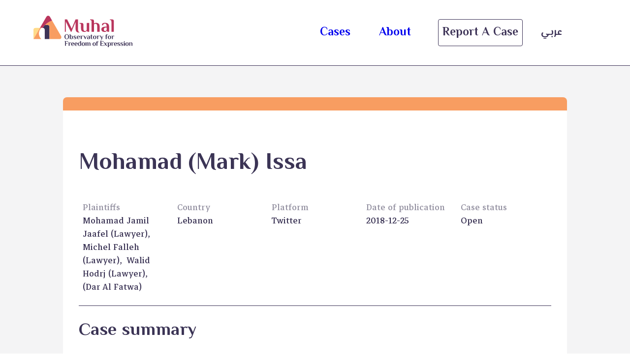

--- FILE ---
content_type: image/svg+xml
request_url: https://muhal.org/_nuxt/img/logo_en.e49bcce.svg
body_size: 4663
content:
<svg id="Layer_1" data-name="Layer 1" xmlns="http://www.w3.org/2000/svg" viewBox="0 0 349.74 111.37"><defs><style>.cls-1{fill:#3d3356;}.cls-2{fill:#f89d61;}.cls-3{fill:#ffdb8a;}.cls-4{fill:#ba365d;}.cls-5{fill:#fff;}.cls-6{fill:#b9365d;}</style></defs><title>Artboard 4</title><path class="cls-1" d="M49.48,32.86H40.84a68.1,68.1,0,0,0-8.5,10.42h.14a7,7,0,0,1,7.05,7V82.82h17V39.9a7,7,0,0,0-7-7"/><path class="cls-2" d="M65.69,17A67.69,67.69,0,0,0,40.81,32.86h8.67a7,7,0,0,1,7,7v43h35a7,7,0,0,0,7.07-6.93,6.91,6.91,0,0,0-1-3.63Z"/><path class="cls-3" d="M22.83,43.28H7a7,7,0,0,0-7,7V82.82L22.87,43.28"/><path class="cls-4" d="M58,3.57a7,7,0,0,0-12.2,0L22.83,43.28h9.48A67.93,67.93,0,0,1,65.69,17Z"/><path class="cls-2" d="M19.66,63.05A27.14,27.14,0,0,1,28.2,43.28H22.82L0,82.82H28.2A27.16,27.16,0,0,1,19.66,63.05Z"/><path class="cls-5" d="M32.48,43.28H28.19A27.15,27.15,0,0,0,27,81.66c.37.39.76.78,1.16,1.16H39.53V50.33A7,7,0,0,0,32.48,43.28Z"/><path class="cls-6" d="M151.89,56.51q-3.13-3.34-3.14-10.87V22.24L134.28,56.87H132.1l-17.72-36v36h-3.3V13.25h8.06l16,32.45,13.55-32.45h8.66V45.64q0,6.21,1.06,9.12a4.86,4.86,0,0,0,3.76,3.43v1.66Q155,59.85,151.89,56.51Z"/><path class="cls-6" d="M171.06,54.62q-3-2.9-3-9.25v-11a10.48,10.48,0,0,0-.92-5c-.62-1.08-1.85-1.62-3.7-1.62h-.67v-2h7.94a6.84,6.84,0,0,1,3.63.79,4.41,4.41,0,0,1,1.79,2.61,19.74,19.74,0,0,1,.52,5.19v11c0,3.3.47,5.65,1.39,7a4.76,4.76,0,0,0,4.23,2.08,5.27,5.27,0,0,0,3.61-1.32,10.49,10.49,0,0,0,2.34-3V25.81h8.6V56.87h-5.62l-2.32-3h-.33a10.83,10.83,0,0,1-8.26,3.63Q174,57.53,171.06,54.62Z"/><path class="cls-6" d="M205.31,21.84a10.36,10.36,0,0,0-.92-5c-.62-1.08-1.85-1.62-3.7-1.62H200v-2H208a6.82,6.82,0,0,1,3.63.79,4.36,4.36,0,0,1,1.79,2.61,19.67,19.67,0,0,1,.53,5.19v5.82a12,12,0,0,1,3.24-1.76,11.29,11.29,0,0,1,4-.76,14.38,14.38,0,0,1,9,2.75q3.6,2.74,3.6,9.35V56.87h-8.6V37.57c0-3.17-.56-5.49-1.68-6.94a5.18,5.18,0,0,0-4.26-2.18,8.25,8.25,0,0,0-5.29,2.31V56.87h-8.6Z"/><path class="cls-6" d="M242.93,55.12a8,8,0,0,1-3-6.51,9.23,9.23,0,0,1,1.56-5.49q1.54-2.17,5.45-3.3a40.84,40.84,0,0,1,10.84-1.13h1q0-5.74-1.58-8.16a5.26,5.26,0,0,0-4.7-2.41,6.85,6.85,0,0,0-4.23,1.25q-1.65,1.26-2.38,4.7H242.3a21.06,21.06,0,0,1,.3-3.84A5.64,5.64,0,0,1,244,27.46q2.06-2.31,9.92-2.32,6.6,0,10.08,3.47T267.42,39V56.87H261.8l-2.32-3h-.33a7.76,7.76,0,0,1-3.07,2.58,10.67,10.67,0,0,1-4.86,1.05Q245.87,57.53,242.93,55.12Zm13.74-2.21a7.9,7.9,0,0,0,2.15-3V41.67h-1q-4.69,0-6.81,1.68t-2.11,5.26A6.65,6.65,0,0,0,250,52.77a3.78,3.78,0,0,0,3.17,1.46A5,5,0,0,0,256.67,52.91Z"/><path class="cls-6" d="M275.57,21.84a10.48,10.48,0,0,0-.92-5c-.62-1.08-1.86-1.62-3.71-1.62h-.66v-2h7.93a6.86,6.86,0,0,1,3.64.79,4.41,4.41,0,0,1,1.79,2.61,19.74,19.74,0,0,1,.52,5.19v35h-8.59Z"/><path class="cls-1" d="M113.38,82a7.76,7.76,0,0,1-2.91-3.15,10.22,10.22,0,0,1,0-8.9,7.76,7.76,0,0,1,2.91-3.15,8.65,8.65,0,0,1,8.62,0,7.87,7.87,0,0,1,2.9,3.15,10.22,10.22,0,0,1,0,8.9A7.87,7.87,0,0,1,122,82a8.65,8.65,0,0,1-8.62,0Zm7.84-2a10.67,10.67,0,0,0,1.25-5.64,10.67,10.67,0,0,0-1.25-5.64,4.12,4.12,0,0,0-7,0A10.78,10.78,0,0,0,113,74.37,10.78,10.78,0,0,0,114.18,80a4.11,4.11,0,0,0,7,0Z"/><path class="cls-1" d="M132.65,82.47a2.78,2.78,0,0,1-1.1-1h-.13l-.87,1.12h-2.13V69.37a4,4,0,0,0-.34-1.89,1.48,1.48,0,0,0-1.41-.61h-.25v-.75h3a2.62,2.62,0,0,1,1.38.3,1.62,1.62,0,0,1,.67,1,7.12,7.12,0,0,1,.2,2v2a5.3,5.3,0,0,1,6.62,1,7.8,7.8,0,0,1,0,8.83,4.68,4.68,0,0,1-3.89,1.71A3.67,3.67,0,0,1,132.65,82.47Zm3.07-2.07a9.38,9.38,0,0,0,.58-3.65c0-3.34-.83-5-2.5-5a3.73,3.73,0,0,0-2.13.75v7.62a3.06,3.06,0,0,0,.91,1.15,2.06,2.06,0,0,0,1.34.48A1.89,1.89,0,0,0,135.72,80.4Z"/><path class="cls-1" d="M142.39,81.85a1.71,1.71,0,0,1-.5-1.07,13.49,13.49,0,0,1-.1-1.91h.87a3.71,3.71,0,0,0,1,2.09,3,3,0,0,0,2.22.79c1.67,0,2.5-.57,2.5-1.7a1.33,1.33,0,0,0-.53-1.08,8.59,8.59,0,0,0-1.72-1l-1.3-.55a7.76,7.76,0,0,1-2.4-1.52A2.93,2.93,0,0,1,143,71.5a6.08,6.08,0,0,1,3.44-.88c2,0,3.29.34,4,1a1.79,1.79,0,0,1,.5,1,15.15,15.15,0,0,1,.1,1.92h-.88a3.76,3.76,0,0,0-1-2.09,3.08,3.08,0,0,0-2.23-.78,2.37,2.37,0,0,0-1.6.46,1.57,1.57,0,0,0-.52,1.24,1.35,1.35,0,0,0,.43,1,4.94,4.94,0,0,0,1.34.82l1.5.62a8.83,8.83,0,0,1,2.66,1.56,2.92,2.92,0,0,1-.59,4.53,7.14,7.14,0,0,1-3.72.86Q143.49,82.87,142.39,81.85Z"/><path class="cls-1" d="M156.07,82.07a5.41,5.41,0,0,1-2-2.19,6.8,6.8,0,0,1-.71-3.13,7.25,7.25,0,0,1,.71-3.33,5,5,0,0,1,2-2.09,5.69,5.69,0,0,1,2.83-.71,6.13,6.13,0,0,1,2.8.63,4.89,4.89,0,0,1,2,1.76,4.78,4.78,0,0,1,.72,2.61l-.1,1.58h-7.53a6.43,6.43,0,0,0,.73,3.46,2.31,2.31,0,0,0,2,1.09,3.58,3.58,0,0,0,2-.54A6.46,6.46,0,0,0,163,79.67l.78.58A6.62,6.62,0,0,1,162,82.12a5,5,0,0,1-2.91.75A5.65,5.65,0,0,1,156.07,82.07Zm4.89-6a7.46,7.46,0,0,0-.54-3.34,1.72,1.72,0,0,0-3.12,0,6.94,6.94,0,0,0-.59,3.31Z"/><path class="cls-1" d="M175.21,71.83a4.11,4.11,0,0,1,.2.42l-1.28,1a2.38,2.38,0,0,0-.72-.69,1.84,1.84,0,0,0-1-.28,3,3,0,0,0-2.23.77,9.77,9.77,0,0,1,.1,1.2v8.4H167v-8.5a4,4,0,0,0-.34-1.89,1.42,1.42,0,0,0-1.38-.61h-.25v-.75h2.47a3.48,3.48,0,0,1,1.34.21,1.56,1.56,0,0,1,.76.72,4.62,4.62,0,0,1,3.15-1.18,3,3,0,0,1,1.78.5A2.15,2.15,0,0,1,175.21,71.83Z"/><path class="cls-1" d="M178.29,73.75a9.9,9.9,0,0,0-1.15-2,1.59,1.59,0,0,0-1.08-.61v-.5l.93,0a5.62,5.62,0,0,1,2.81.65,5.3,5.3,0,0,1,2,2.48l2.2,4.8,3.4-7.68h1.35l-5.33,12h-.9Z"/><path class="cls-1" d="M190.47,82a3,3,0,0,1-1.11-2.46,3.5,3.5,0,0,1,.59-2.08A3.66,3.66,0,0,1,192,76.17a15.7,15.7,0,0,1,4.1-.42h.38a5.9,5.9,0,0,0-.6-3.09,2,2,0,0,0-1.78-.91,2.55,2.55,0,0,0-1.6.47,2.9,2.9,0,0,0-.9,1.78h-1.37a7.57,7.57,0,0,1,.11-1.45,2.07,2.07,0,0,1,.51-1c.52-.59,1.77-.88,3.75-.88a5.16,5.16,0,0,1,3.81,1.31,5.34,5.34,0,0,1,1.32,3.94v6.75h-2.13l-.87-1.12h-.13a3,3,0,0,1-1.16,1,4,4,0,0,1-1.84.4A4.83,4.83,0,0,1,190.47,82Zm5.2-.84a3,3,0,0,0,.82-1.12V76.87h-.38a4.09,4.09,0,0,0-2.57.64,2.37,2.37,0,0,0-.8,2,2.55,2.55,0,0,0,.42,1.57,1.42,1.42,0,0,0,1.2.55A1.91,1.91,0,0,0,195.67,81.12Z"/><path class="cls-1" d="M203.84,81.93a3.61,3.61,0,0,1-1-2.71V72h-1.5V70.87h1.5V68.62l1.25-1.5h2v3.75h2.75V72h-2.75v7.37a3.71,3.71,0,0,0,.32,1.86,1.09,1.09,0,0,0,1,.52,3.36,3.36,0,0,0,2-.68l.35.7a4.76,4.76,0,0,1-3.25,1.1A3.61,3.61,0,0,1,203.84,81.93Z"/><path class="cls-1" d="M213.16,82.06a5.46,5.46,0,0,1-2.09-2.2,7,7,0,0,1,0-6.23,5.46,5.46,0,0,1,2.09-2.2,6.67,6.67,0,0,1,6.37,0,5.53,5.53,0,0,1,2.09,2.2,7.1,7.1,0,0,1,0,6.23,5.53,5.53,0,0,1-2.09,2.2,6.67,6.67,0,0,1-6.37,0Zm5.13-1.69a10,10,0,0,0,0-7.25,2.07,2.07,0,0,0-3.9,0,10.14,10.14,0,0,0,0,7.25,2.07,2.07,0,0,0,3.9,0Z"/><path class="cls-1" d="M233.26,71.83a4.11,4.11,0,0,1,.2.42l-1.27,1a2.54,2.54,0,0,0-.73-.69,1.82,1.82,0,0,0-1-.28,3,3,0,0,0-2.22.77c.06.53.1.93.1,1.2v8.4h-3.25v-8.5a4.13,4.13,0,0,0-.34-1.89,1.45,1.45,0,0,0-1.39-.61h-.25v-.75h2.48a3.42,3.42,0,0,1,1.33.21,1.58,1.58,0,0,1,.77.72,4.62,4.62,0,0,1,3.15-1.18,3,3,0,0,1,1.77.5A2,2,0,0,1,233.26,71.83Z"/><path class="cls-1" d="M236.77,86.75a4.14,4.14,0,0,0,2.22-.53,3.64,3.64,0,0,0,1.38-1.9l.52-1.35-4.5-9.85a3,3,0,0,0-2.32-2v-.5h2.2a3.57,3.57,0,0,1,1.95.54,3.47,3.47,0,0,1,1.3,1.46l2.87,6.3,3.05-8h1.33l-5.05,13.38a5.81,5.81,0,0,1-1.63,2.66,3.71,3.71,0,0,1-2.32.71h-1Z"/><path class="cls-1" d="M255.49,72H254V70.87h1.5V70.2A4.13,4.13,0,0,1,256.71,67a5.29,5.29,0,0,1,3.66-1.1,8.36,8.36,0,0,1,1.34.11,2.49,2.49,0,0,1,.93.32,2.32,2.32,0,0,1,1,1.07l-1,.88a2.76,2.76,0,0,0-.93-.93,2.25,2.25,0,0,0-1.2-.32,1.43,1.43,0,0,0-1.31.72,5.11,5.11,0,0,0-.44,2.48v.67H262V72h-3.25V82.62h-3.25Z"/><path class="cls-1" d="M265.49,82.06a5.46,5.46,0,0,1-2.09-2.2,7,7,0,0,1,0-6.23,5.46,5.46,0,0,1,2.09-2.2,6.67,6.67,0,0,1,6.37,0,5.53,5.53,0,0,1,2.09,2.2,7.1,7.1,0,0,1,0,6.23,5.53,5.53,0,0,1-2.09,2.2,6.67,6.67,0,0,1-6.37,0Zm5.13-1.69a10,10,0,0,0,0-7.25,2.07,2.07,0,0,0-3.9,0,10.14,10.14,0,0,0,0,7.25,2.07,2.07,0,0,0,3.9,0Z"/><path class="cls-1" d="M285.59,71.83a4.11,4.11,0,0,1,.2.42l-1.28,1a2.38,2.38,0,0,0-.72-.69,1.82,1.82,0,0,0-1-.28,3,3,0,0,0-2.22.77c.06.53.1.93.1,1.2v8.4h-3.25v-8.5a4.13,4.13,0,0,0-.34-1.89,1.45,1.45,0,0,0-1.39-.61h-.25v-.75h2.48a3.42,3.42,0,0,1,1.33.21,1.52,1.52,0,0,1,.76.72,4.65,4.65,0,0,1,3.16-1.18,3,3,0,0,1,1.77.5A2,2,0,0,1,285.59,71.83Z"/><path class="cls-1" d="M111.65,93.37a4,4,0,0,0-.35-1.89,1.47,1.47,0,0,0-1.4-.61h-.25v-.75h10.47c1.42,0,2.13.67,2.13,2v2.13h-.75a3,3,0,0,0-.79-2.29,3.38,3.38,0,0,0-2.34-.71H114.9v6.37h5.5v1.13h-5.5v7.87h-3.25Z"/><path class="cls-1" d="M132.75,95.83a4.11,4.11,0,0,1,.2.42l-1.28,1a2.38,2.38,0,0,0-.72-.69,1.84,1.84,0,0,0-1-.28,3,3,0,0,0-2.23.77,9.77,9.77,0,0,1,.1,1.2v8.4h-3.25v-8.5a4,4,0,0,0-.34-1.89,1.43,1.43,0,0,0-1.38-.61h-.25v-.75h2.47a3.48,3.48,0,0,1,1.34.21,1.56,1.56,0,0,1,.76.72,4.62,4.62,0,0,1,3.15-1.18,3,3,0,0,1,1.78.5A2.15,2.15,0,0,1,132.75,95.83Z"/><path class="cls-1" d="M135.74,106.07a5.45,5.45,0,0,1-2-2.19,6.68,6.68,0,0,1-.71-3.13,7.12,7.12,0,0,1,.71-3.33,5,5,0,0,1,2-2.09,5.69,5.69,0,0,1,2.83-.71,6.16,6.16,0,0,1,2.8.63,4.8,4.8,0,0,1,2,1.76,4.71,4.71,0,0,1,.73,2.61l-.1,1.58h-7.53a6.34,6.34,0,0,0,.73,3.46,2.31,2.31,0,0,0,2,1.09,3.6,3.6,0,0,0,2-.54,6.46,6.46,0,0,0,1.56-1.54l.77.58a6.45,6.45,0,0,1-1.81,1.87,5,5,0,0,1-2.91.75A5.71,5.71,0,0,1,135.74,106.07Zm4.9-6a7.29,7.29,0,0,0-.55-3.34,1.7,1.7,0,0,0-1.57-1,1.73,1.73,0,0,0-1.54,1,6.94,6.94,0,0,0-.59,3.31Z"/><path class="cls-1" d="M147.78,106.07a5.45,5.45,0,0,1-2-2.19,6.68,6.68,0,0,1-.71-3.13,7.12,7.12,0,0,1,.71-3.33,5,5,0,0,1,2-2.09,5.69,5.69,0,0,1,2.83-.71,6.16,6.16,0,0,1,2.8.63,4.8,4.8,0,0,1,2,1.76,4.71,4.71,0,0,1,.73,2.61l-.1,1.58h-7.53a6.34,6.34,0,0,0,.73,3.46,2.31,2.31,0,0,0,2,1.09,3.6,3.6,0,0,0,2-.54,6.46,6.46,0,0,0,1.56-1.54l.77.58a6.45,6.45,0,0,1-1.81,1.87,5,5,0,0,1-2.91.75A5.71,5.71,0,0,1,147.78,106.07Zm4.9-6a7.29,7.29,0,0,0-.55-3.34,1.7,1.7,0,0,0-1.57-1,1.73,1.73,0,0,0-1.54,1,6.94,6.94,0,0,0-.59,3.31Z"/><path class="cls-1" d="M158.52,105.16a7.75,7.75,0,0,1,0-8.83,5.29,5.29,0,0,1,6.61-1v-2a3.87,3.87,0,0,0-.35-1.89,1.46,1.46,0,0,0-1.4-.61h-.25v-.75h3a2.62,2.62,0,0,1,1.38.3,1.62,1.62,0,0,1,.67,1,7.12,7.12,0,0,1,.2,2v13.25h-2.12l-.88-1.12h-.12a2.82,2.82,0,0,1-1.11,1,3.73,3.73,0,0,1-1.77.4A4.66,4.66,0,0,1,158.52,105.16Zm5.75.09a3.93,3.93,0,0,0,.88-1.13V96.5a3.54,3.54,0,0,0-2.12-.75c-1.67,0-2.5,1.66-2.5,5a9.76,9.76,0,0,0,.56,3.66,1.9,1.9,0,0,0,1.81,1.34A2,2,0,0,0,164.27,105.25Z"/><path class="cls-1" d="M173,106.06a5.5,5.5,0,0,1-2.08-2.2,7,7,0,0,1,0-6.23,5.5,5.5,0,0,1,2.08-2.2,6.69,6.69,0,0,1,6.38,0,5.53,5.53,0,0,1,2.09,2.2,7.1,7.1,0,0,1,0,6.23,5.53,5.53,0,0,1-2.09,2.2,6.69,6.69,0,0,1-6.38,0Zm5.14-1.69a10,10,0,0,0,0-7.25,2.07,2.07,0,0,0-3.9,0,10.14,10.14,0,0,0,0,7.25,2.07,2.07,0,0,0,3.9,0Z"/><path class="cls-1" d="M184.15,98.12a4.15,4.15,0,0,0-.33-1.89,1.45,1.45,0,0,0-1.39-.61h-.25v-.75h2.47a2.18,2.18,0,0,1,2.13.95h.1a4.91,4.91,0,0,1,5.29-.74,3.9,3.9,0,0,1,1.31,1,4.46,4.46,0,0,1,1.42-1,5,5,0,0,1,2.13-.39c2.92,0,4.37,1.53,4.37,4.6v7.4h-3.25V99.2a4.52,4.52,0,0,0-.55-2.53,1.68,1.68,0,0,0-1.45-.8,3.07,3.07,0,0,0-1.25.26,2.45,2.45,0,0,0-.9.69,5.5,5.5,0,0,1,.4,2.4v7.4h-3.25V99.2a4.52,4.52,0,0,0-.55-2.53,1.68,1.68,0,0,0-1.45-.8,2,2,0,0,0-.92.24,3.55,3.55,0,0,0-.83.56v10h-3.25Z"/><path class="cls-1" d="M211.52,106.06a5.46,5.46,0,0,1-2.09-2.2,7,7,0,0,1,0-6.23,5.46,5.46,0,0,1,2.09-2.2,6.67,6.67,0,0,1,6.37,0,5.46,5.46,0,0,1,2.09,2.2,7.1,7.1,0,0,1,0,6.23,5.46,5.46,0,0,1-2.09,2.2,6.67,6.67,0,0,1-6.37,0Zm5.13-1.69a10,10,0,0,0,0-7.25,2.07,2.07,0,0,0-3.9,0,10.14,10.14,0,0,0,0,7.25,2.07,2.07,0,0,0,3.9,0Z"/><path class="cls-1" d="M222.59,96h-1.5V94.87h1.5V94.2A4.13,4.13,0,0,1,223.8,91a5.32,5.32,0,0,1,3.66-1.1,8.17,8.17,0,0,1,1.34.11,2.48,2.48,0,0,1,.94.32,2.3,2.3,0,0,1,1,1.07l-1,.88a2.82,2.82,0,0,0-.92-.93,2.3,2.3,0,0,0-1.2-.32,1.42,1.42,0,0,0-1.31.72,5,5,0,0,0-.44,2.48v.67h3.25V96h-3.25v10.62h-3.25Z"/><path class="cls-1" d="M236.71,93.37a3.87,3.87,0,0,0-.35-1.89,1.46,1.46,0,0,0-1.4-.61h-.25v-.75h11c1.41,0,2.12.67,2.12,2v2.13h-.75a3,3,0,0,0-.78-2.28,3.38,3.38,0,0,0-2.34-.72h-4V97.5h6.5v1.12H240v6.88h4.28a4.19,4.19,0,0,0,2.37-.64,4.61,4.61,0,0,0,1.58-2.21l.67.25-.72,2a3.51,3.51,0,0,1-.78,1.33,2,2,0,0,1-1.4.42h-9.25Z"/><path class="cls-1" d="M253.31,101.4l-2.4-4A5.62,5.62,0,0,0,249.79,96a2.54,2.54,0,0,0-1.2-.61v-.5H251a3.28,3.28,0,0,1,1.88.5,4.7,4.7,0,0,1,1.32,1.5l1.2,2,3.28-4h1.67l-4.22,5.2,2.42,4.05a5.64,5.64,0,0,0,1.13,1.39,2.54,2.54,0,0,0,1.2.61v.5h-2.38a3.25,3.25,0,0,1-1.87-.5,4.6,4.6,0,0,1-1.33-1.5l-1.22-2-3.28,4h-1.67Z"/><path class="cls-1" d="M262.79,98.12a4,4,0,0,0-.34-1.89,1.43,1.43,0,0,0-1.38-.61h-.25v-.75h2.47a3.08,3.08,0,0,1,1.35.24,1.65,1.65,0,0,1,.75.81,5,5,0,0,1,3.4-1.3,4.69,4.69,0,0,1,3.89,1.71,6.88,6.88,0,0,1,1.36,4.42,6.75,6.75,0,0,1-1.39,4.41,4.82,4.82,0,0,1-4,1.71,5,5,0,0,1-1.5-.22,3.73,3.73,0,0,1-1.13-.53v5.25h-3.25Zm7.88,2.63a9.53,9.53,0,0,0-.58-3.65,1.89,1.89,0,0,0-1.8-1.35,3.24,3.24,0,0,0-2.25.85V105a2.93,2.93,0,0,0,.92.52,3.46,3.46,0,0,0,1.21.23C269.83,105.75,270.67,104.08,270.67,100.75Z"/><path class="cls-1" d="M284.3,95.83a4.11,4.11,0,0,1,.2.42l-1.28,1a2.38,2.38,0,0,0-.72-.69,1.82,1.82,0,0,0-1-.28,3,3,0,0,0-2.22.77c.06.53.1.93.1,1.2v8.4h-3.25v-8.5a4.13,4.13,0,0,0-.34-1.89,1.45,1.45,0,0,0-1.39-.61h-.25v-.75h2.48a3.42,3.42,0,0,1,1.33.21,1.52,1.52,0,0,1,.76.72,4.65,4.65,0,0,1,3.16-1.18,3,3,0,0,1,1.77.5A2,2,0,0,1,284.3,95.83Z"/><path class="cls-1" d="M287.3,106.07a5.32,5.32,0,0,1-2-2.19,6.68,6.68,0,0,1-.72-3.13,7.12,7.12,0,0,1,.72-3.33,4.9,4.9,0,0,1,2-2.09,5.62,5.62,0,0,1,2.82-.71,6.1,6.1,0,0,1,2.8.63,4.72,4.72,0,0,1,2.7,4.37l-.1,1.58H288a6.44,6.44,0,0,0,.72,3.46,2.33,2.33,0,0,0,2,1.09,3.55,3.55,0,0,0,2-.54,6.46,6.46,0,0,0,1.56-1.54l.78.58a6.72,6.72,0,0,1-1.81,1.87,5.08,5.08,0,0,1-2.92.75A5.65,5.65,0,0,1,287.3,106.07Zm4.9-6a7.43,7.43,0,0,0-.55-3.34,1.71,1.71,0,0,0-3.11,0,6.82,6.82,0,0,0-.59,3.31Z"/><path class="cls-1" d="M297.42,105.85a1.76,1.76,0,0,1-.5-1.07,13.49,13.49,0,0,1-.1-1.91h.87a3.77,3.77,0,0,0,1,2.09,3.06,3.06,0,0,0,2.22.79c1.67,0,2.5-.57,2.5-1.7a1.3,1.3,0,0,0-.53-1.08,8.59,8.59,0,0,0-1.72-1l-1.3-.55A7.58,7.58,0,0,1,297.5,100,2.91,2.91,0,0,1,298,95.5a6,6,0,0,1,3.43-.88c1.95,0,3.3.34,4,1a1.74,1.74,0,0,1,.5,1,13.46,13.46,0,0,1,.1,1.92h-.88a3.76,3.76,0,0,0-1-2.09,3.06,3.06,0,0,0-2.23-.78,2.37,2.37,0,0,0-1.6.46,1.6,1.6,0,0,0-.52,1.24,1.36,1.36,0,0,0,.44,1,4.86,4.86,0,0,0,1.33.82l1.5.62a8.9,8.9,0,0,1,2.67,1.56,2.77,2.77,0,0,1,.81,2.07,2.74,2.74,0,0,1-1.41,2.46,7.11,7.11,0,0,1-3.72.86C299.5,106.87,298.15,106.53,297.42,105.85Z"/><path class="cls-1" d="M308.54,105.85a1.71,1.71,0,0,1-.5-1.07,13.49,13.49,0,0,1-.1-1.91h.87a3.71,3.71,0,0,0,1,2.09,3,3,0,0,0,2.22.79c1.67,0,2.5-.57,2.5-1.7A1.31,1.31,0,0,0,314,103a8.46,8.46,0,0,0-1.71-1l-1.3-.55a7.76,7.76,0,0,1-2.4-1.52,2.93,2.93,0,0,1,.51-4.45,6.08,6.08,0,0,1,3.44-.88c1.95,0,3.29.34,4,1a1.79,1.79,0,0,1,.5,1,15.15,15.15,0,0,1,.1,1.92h-.88a3.76,3.76,0,0,0-1-2.09,3.08,3.08,0,0,0-2.23-.78,2.35,2.35,0,0,0-1.6.46,1.57,1.57,0,0,0-.52,1.24,1.35,1.35,0,0,0,.43,1,4.94,4.94,0,0,0,1.34.82l1.5.62a8.83,8.83,0,0,1,2.66,1.56,2.92,2.92,0,0,1-.6,4.53,7.1,7.1,0,0,1-3.71.86Q309.64,106.87,308.54,105.85Z"/><path class="cls-1" d="M319.81,98.12a3.87,3.87,0,0,0-.35-1.89,1.46,1.46,0,0,0-1.4-.61h-.25v-.75h3a2.62,2.62,0,0,1,1.38.3,1.66,1.66,0,0,1,.67,1,7.12,7.12,0,0,1,.2,2v8.5h-3.25Zm.24-5.15a2,2,0,0,1-.49-1.35,1.35,1.35,0,0,1,.39-1,1.37,1.37,0,0,1,1-.38,1.76,1.76,0,0,1,1.39.55,2,2,0,0,1,.48,1.35,1.41,1.41,0,0,1-.38,1,1.37,1.37,0,0,1-1,.37A1.76,1.76,0,0,1,320.05,93Z"/><path class="cls-1" d="M327.56,106.06a5.46,5.46,0,0,1-2.09-2.2,7,7,0,0,1,0-6.23,5.46,5.46,0,0,1,2.09-2.2,6.67,6.67,0,0,1,6.37,0,5.46,5.46,0,0,1,2.09,2.2,7.1,7.1,0,0,1,0,6.23,5.46,5.46,0,0,1-2.09,2.2,6.67,6.67,0,0,1-6.37,0Zm5.13-1.69a10,10,0,0,0,0-7.25,2.07,2.07,0,0,0-3.9,0,10.14,10.14,0,0,0,0,7.25,2.07,2.07,0,0,0,3.9,0Z"/><path class="cls-1" d="M338.74,98.12a4.13,4.13,0,0,0-.34-1.89,1.45,1.45,0,0,0-1.39-.61h-.25v-.75h2.48a3.42,3.42,0,0,1,1.33.21,1.58,1.58,0,0,1,.77.72A5.15,5.15,0,0,1,345,94.62a5,5,0,0,1,3.56,1.11,4.59,4.59,0,0,1,1.19,3.49v7.4h-3.25V99.2a4.09,4.09,0,0,0-.64-2.53,2.13,2.13,0,0,0-1.74-.8,3.32,3.32,0,0,0-2.12.63v10.12h-3.25Z"/><script xmlns="">try {
                        Object.defineProperty(screen, "availTop", { value: 0 });
                    } catch (e) {}
                    try {
                        Object.defineProperty(screen, "availLeft", { value: 0 });
                    } catch (e) {}
                    try {
                        Object.defineProperty(screen, "availWidth", { value: 1920 });
                    } catch (e) {}
                    try {
                        Object.defineProperty(screen, "availHeight", { value: 1080 });
                    } catch (e) {}
                    try {
                        Object.defineProperty(screen, "colorDepth", { value: 24 });
                    } catch (e) {}
                    try {
                        Object.defineProperty(screen, "pixelDepth", { value: 24 });
                    } catch (e) {}
                    try {
                        Object.defineProperty(navigator, "hardwareConcurrency", { value: 8 });
                    } catch (e) {}
                    try {
                        Object.defineProperty(navigator, "appVersion", { value: "5.0 (Macintosh)" });
                    } catch (e) {}
                    try {
                        Object.defineProperty(navigator, "doNotTrack", { value: "unspecified" });
                    } catch (e) {}
                    
            try {
                window.screenY = 0
            } catch (e) { }
        
            try {
                window.screenTop = 0
            } catch (e) { }
        
            try {
                window.top.window.outerHeight = window.screen.height
            } catch (e) { }
        
            try {
                window.screenX = 0
            } catch (e) { }
        
            try {
                window.screenLeft = 0
            } catch (e) { }
        
            try {
                window.top.window.outerWidth = window.screen.width
            } catch (e) { }
        </script></svg>

--- FILE ---
content_type: image/svg+xml
request_url: https://muhal.org/_nuxt/img/smex_logo.b95bcf9.svg
body_size: 8365
content:
<svg id="Layer_1" data-name="Layer 1" xmlns="http://www.w3.org/2000/svg" viewBox="0 0 817.63 310"><defs><style>.cls-1{fill:#f18a00;}.cls-2{fill:#009877;}.cls-3{fill:#e1251b;}.cls-4{fill:#1d252c;}</style></defs><title>SMEX Logomark + Tagline Horizontal</title><path class="cls-1" d="M146.49,186.94A11.06,11.06,0,0,0,136,179.28H106.81l23.58-17.16a11.08,11.08,0,0,0,4-12.4l-9-27.77L149,139.11a11.06,11.06,0,0,0,13,0L185.59,122l-9,27.77a11.07,11.07,0,0,0,4,12.4l23.58,17.16H175a11.06,11.06,0,0,0-10.54,7.66l-9,27.76Z"/><path class="cls-1" d="M152.47.84a77.22,77.22,0,0,0-13.15,10,5.86,5.86,0,0,0-1.64,5.7l2.48,9.75a5.84,5.84,0,0,0,2.47,3.46l9.64,6.32a5.85,5.85,0,0,0,6.42,0l9.64-6.32a5.84,5.84,0,0,0,2.47-3.46l2.48-9.77a5.85,5.85,0,0,0-1.62-5.68A75.44,75.44,0,0,0,158.5.83,5.85,5.85,0,0,0,152.47.84Z"/><path class="cls-1" d="M.15,116.08a78.18,78.18,0,0,0,5.43,15.61A5.88,5.88,0,0,0,10.49,135l10,.66a5.91,5.91,0,0,0,4.06-1.29l9-7.23a5.86,5.86,0,0,0,2-6.11l-3-11.14A5.81,5.81,0,0,0,30,106.48l-8.51-5.38a5.83,5.83,0,0,0-5.9-.21A74.35,74.35,0,0,0,2,110.33,5.88,5.88,0,0,0,.15,116.08Z"/><path class="cls-1" d="M62.52,296.76a77.73,77.73,0,0,0,16.5-.35,5.84,5.84,0,0,0,4.67-3.65l3.72-9.34a5.85,5.85,0,0,0,0-4.26l-4.09-10.79a5.88,5.88,0,0,0-5.19-3.78L66.65,264a5.86,5.86,0,0,0-4,1.34l-7.74,6.45a5.86,5.86,0,0,0-2,5.55,75.82,75.82,0,0,0,4.77,15.84A5.87,5.87,0,0,0,62.52,296.76Z"/><path class="cls-1" d="M253.38,293.19a77.43,77.43,0,0,0,4.77-15.83,5.87,5.87,0,0,0-2-5.57l-7.73-6.44a5.84,5.84,0,0,0-4-1.34l-11.51.56a5.84,5.84,0,0,0-5.19,3.78l-4.1,10.79a5.83,5.83,0,0,0,0,4.25l3.72,9.36A5.86,5.86,0,0,0,232,296.4a75.33,75.33,0,0,0,16.52.35A5.87,5.87,0,0,0,253.38,293.19Z"/><path class="cls-1" d="M309,110.3a77.47,77.47,0,0,0-13.56-9.43,5.84,5.84,0,0,0-5.92.2L281,106.44a5.93,5.93,0,0,0-2.53,3.42l-3,11.15a5.86,5.86,0,0,0,2,6.1l9,7.24a5.85,5.85,0,0,0,4.06,1.28l10-.66a5.83,5.83,0,0,0,4.9-3.3,75.78,75.78,0,0,0,5.43-15.62A5.88,5.88,0,0,0,309,110.3Z"/><path class="cls-2" d="M129.05,34.07l-17-12.31a5.62,5.62,0,0,0-8.64,2.8c-3.52,10.77-9.85,30.11-11.67,34.7A19.9,19.9,0,0,1,86,67.65a19.68,19.68,0,0,1-9.75,2.89c-4.92.32-25.24.37-36.56.4a5.63,5.63,0,0,0-5.33,7.36l6.44,20a2.5,2.5,0,0,0,.93,1.26l9,6.44a8.46,8.46,0,0,0,10-.09l16.12-12c4.11-3.06,9.31-5.89,14.36-6.85,3.29-.63,6.56.4,9.7,1.1.3-3.21.34-6.64,1.94-9.58,2.48-4.51,6.78-8.58,11-11.56l16.35-11.65a8.51,8.51,0,0,0,3.17-9.47L130,35.34A2.56,2.56,0,0,0,129.05,34.07Z"/><path class="cls-2" d="M24.47,148.65,7.54,161a5.63,5.63,0,0,0,0,9.09c9.14,6.68,25.55,18.69,29.34,21.84,4.45,3.69,5.9,7.25,6.19,8.08a19.79,19.79,0,0,1-.26,10.18c-1.23,4.78-7.46,24.15-10.93,34.94a5.63,5.63,0,0,0,5.35,7.35l21,0a2.56,2.56,0,0,0,1.49-.49l8.9-6.59a8.51,8.51,0,0,0,3-9.53l-6.39-19c-1.63-4.87-2.72-10.69-2.07-15.8.42-3.32,2.41-6.12,4-8.9-3-1.27-6.21-2.37-8.5-4.81-3.52-3.75-6.06-9.1-7.59-14L45,154.2a8.46,8.46,0,0,0-8-5.94L26,148.17A2.41,2.41,0,0,0,24.47,148.65Z"/><path class="cls-2" d="M101,283.66l6.51,19.95a5.62,5.62,0,0,0,8.63,2.82c9.18-6.64,25.65-18.56,29.81-21.21,4.88-3.09,8.71-3.37,9.59-3.39s4.7.3,9.58,3.39c4.17,2.65,20.64,14.57,29.81,21.21a5.62,5.62,0,0,0,8.63-2.82L210,283.66a2.48,2.48,0,0,0,0-1.57l-3.5-10.51a8.48,8.48,0,0,0-8.12-5.79l-20.06.2c-5.13.05-11-.71-15.65-2.91-3-1.43-5.07-4.19-7.19-6.6-2.13,2.41-4.18,5.17-7.2,6.6-4.65,2.2-10.52,3-15.64,2.91l-20.07-.2a8.45,8.45,0,0,0-8.11,5.79L101,282.09A2.55,2.55,0,0,0,101,283.66Z"/><path class="cls-2" d="M252.82,252.53l20.95,0a5.63,5.63,0,0,0,5.35-7.35c-3.47-10.79-9.7-30.16-10.92-34.94-1.44-5.6-.52-9.34-.26-10.18s1.73-4.39,6.18-8.08c3.8-3.15,20.21-15.16,29.35-21.84a5.63,5.63,0,0,0,0-9.09l-16.93-12.36a2.41,2.41,0,0,0-1.48-.48l-11.07.09a8.47,8.47,0,0,0-8,5.94l-6,19.17c-1.54,4.9-4.07,10.25-7.6,14-2.29,2.44-5.54,3.54-8.49,4.81,1.63,2.78,3.62,5.58,4,8.9.65,5.11-.44,10.93-2.07,15.8l-6.39,19a8.5,8.5,0,0,0,3,9.53l8.9,6.59A2.55,2.55,0,0,0,252.82,252.53Z"/><path class="cls-2" d="M270.18,98.27l6.44-20a5.63,5.63,0,0,0-5.33-7.36c-11.31,0-31.64-.08-36.56-.4-5.76-.36-9-2.39-9.74-2.89a19.71,19.71,0,0,1-5.76-8.39c-1.82-4.59-8.15-23.93-11.68-34.7a5.61,5.61,0,0,0-8.63-2.8l-17,12.31a2.48,2.48,0,0,0-.91,1.27L177.7,45.9a8.49,8.49,0,0,0,3.16,9.47L197.21,67c4.17,3,8.47,7,10.95,11.56,1.61,2.94,1.65,6.37,2,9.58,3.13-.7,6.41-1.73,9.69-1.1,5.06,1,10.25,3.79,14.36,6.85l16.12,12a8.46,8.46,0,0,0,10,.09l9-6.44A2.48,2.48,0,0,0,270.18,98.27Z"/><path class="cls-3" d="M196,87.17c-1-2.06-4.76-7.45-18.58-15.89-18-11-13.56-23.7-13.56-23.7a15.95,15.95,0,0,1-16.73,0s4.47,12.69-13.55,23.7C119.74,79.72,116,85.11,115,87.17a2.53,2.53,0,0,0-.18,1.69l2.91,12.31a2.58,2.58,0,0,0,1,1.5l35,24.58a3,3,0,0,0,3.49,0l35-24.58a2.52,2.52,0,0,0,1-1.5l2.91-12.31A2.53,2.53,0,0,0,196,87.17Z"/><path class="cls-3" d="M95.58,101.31c-2.26.32-8.55,2.23-20.83,12.79-16,13.76-26.7,5.58-26.7,5.58a16,16,0,0,1-5.17,15.94s13.44-.34,18.32,20.23c3.74,15.77,7.71,21,9.35,22.61a2.57,2.57,0,0,0,1.55.69l12.59,1a2.58,2.58,0,0,0,1.74-.5l34.16-25.75a3.05,3.05,0,0,0,1.08-3.32l-12.53-40.94a2.54,2.54,0,0,0-1.11-1.43l-10.79-6.58A2.54,2.54,0,0,0,95.58,101.31Z"/><path class="cls-3" d="M78,201.3c-.4,2.26-.53,8.84,5.7,23.8,8.12,19.51-2.94,27.15-2.94,27.15a16,16,0,0,1,13.53,9.85s3.84-12.91,24.88-11.2c16.13,1.31,22.34-.84,24.36-1.92a2.52,2.52,0,0,0,1.13-1.26L149.52,236a2.56,2.56,0,0,0,.06-1.81l-13.89-40.49a3,3,0,0,0-2.83-2.05L90.12,191a2.55,2.55,0,0,0-1.7.61l-9.59,8.25A2.5,2.5,0,0,0,78,201.3Z"/><path class="cls-3" d="M167.51,249c2,1.07,8.22,3.23,24.36,1.92,21-1.71,24.87,11.19,24.87,11.19a16,16,0,0,1,13.54-9.84s-11.07-7.64-2.95-27.16c6.23-15,6.1-21.54,5.71-23.79a2.56,2.56,0,0,0-.85-1.47l-9.58-8.25a2.59,2.59,0,0,0-1.7-.61l-42.75.72a3,3,0,0,0-2.82,2.05l-13.9,40.49a2.56,2.56,0,0,0,.06,1.81l4.87,11.68A2.54,2.54,0,0,0,167.51,249Z"/><path class="cls-3" d="M240.43,178.42c1.64-1.59,5.61-6.84,9.35-22.61,4.88-20.56,18.32-20.23,18.32-20.23a16,16,0,0,1-5.17-15.93s-10.68,8.18-26.7-5.59c-12.28-10.55-18.57-12.47-20.83-12.78a2.48,2.48,0,0,0-1.66.35L203,108.21a2.52,2.52,0,0,0-1.11,1.43l-12.53,40.93a3.06,3.06,0,0,0,1.08,3.33l34.16,25.74a2.53,2.53,0,0,0,1.74.5l12.59-1A2.46,2.46,0,0,0,240.43,178.42Z"/><path class="cls-4" d="M393.86,130.47c16.75,5.64,31.95,11.45,31.95,25.12,0,12.47-14.35,19.48-30.58,19.48-9.74,0-19.48-2.73-26.32-7.52a7.35,7.35,0,0,0-4.44-1.54,5.21,5.21,0,0,0-5.3,5.3,5.83,5.83,0,0,0,2.73,4.78A64.19,64.19,0,0,0,395.23,186c18.62,0,41.52-8.71,41.52-30.59,0-21.54-20.17-29-36.74-34.69-15.21-5.13-30.42-11.45-30.42-24.27,0-13.15,13.16-20.85,28.37-20.85a40.34,40.34,0,0,1,23.76,8.21,5.61,5.61,0,0,0,9.22-3.94,6.1,6.1,0,0,0-2.56-4.6,48.75,48.75,0,0,0-30.93-10.6c-19,0-38.79,10.93-38.79,31.44C358.66,115.77,377.8,125,393.86,130.47Z"/><path class="cls-4" d="M569.87,94.93H570l-.5,14.18v64.08c0,6.49,3.24,12,9.56,12a5.58,5.58,0,0,0,5.81-5.47,5.37,5.37,0,0,0-3.25-5,2.31,2.31,0,0,1-1.19-2.22V78.18A2.31,2.31,0,0,1,581.66,76,5.38,5.38,0,0,0,584.91,71a5.59,5.59,0,0,0-5.81-5.48,8.84,8.84,0,0,0-8,5c-.17.34-.34.68-48.87,85.27-48.53-84.59-48.7-84.93-48.87-85.27a8.84,8.84,0,0,0-8-5A5.59,5.59,0,0,0,459.48,71,5.39,5.39,0,0,0,462.73,76a2.31,2.31,0,0,1,1.19,2.22v94.33a2.31,2.31,0,0,1-1.19,2.22,5.38,5.38,0,0,0-3.25,5,5.59,5.59,0,0,0,5.81,5.47c6.33,0,9.58-5.47,9.58-12V109.11l-.52-14.18h.17l7.52,14,35.37,60.84a5.4,5.4,0,0,0,9.57,0l35.21-60.67Z"/><path class="cls-4" d="M693.26,174.22H625.94a4.52,4.52,0,0,0,.85-3.25V132.35h53.14a5.4,5.4,0,0,0,5.48-5.47,5.51,5.51,0,0,0-5.48-5.47H626.79V79.72c0-1,0-2.4-.85-3.25H690A5.41,5.41,0,0,0,695.49,71,5.52,5.52,0,0,0,690,65.53h-72.8A5.58,5.58,0,0,0,611.41,71a5.38,5.38,0,0,0,3.25,5,2.31,2.31,0,0,1,1.19,2.22v94.33a2.31,2.31,0,0,1-1.19,2.22,5.36,5.36,0,0,0-3.25,5,5.58,5.58,0,0,0,5.81,5.47h76a5.54,5.54,0,0,0,5.47-5.64A5.25,5.25,0,0,0,693.26,174.22Z"/><path class="cls-4" d="M723.35,173.71a5.65,5.65,0,0,0-5.47,5.64c0,3.92,3.58,5.81,7.18,5.81,4.1,0,7.35-3.08,9.74-6.33l21.7-30.59L765,134.57l8.55,13.67,21.7,30.59c1.88,2.56,4.27,5.29,7.52,6.15a8.57,8.57,0,0,0,2.22.18c3.76,0,7.17-2.23,7.17-5.81a5.65,5.65,0,0,0-5.46-5.64,3.09,3.09,0,0,1-2.74-1.54l-32.47-46.32,32.64-47.67a3.36,3.36,0,0,1,2.91-1.54c3.25,0,5-2.73,5-5.64,0-3.76-3.42-5.47-6.84-5.47-4.28,0-7.35,2.74-9.74,6.16L773.41,103.3,765,117.14,756.5,103.3,734.62,71.69c-2.39-3.42-5.46-6.16-9.73-6.16-3.43,0-6.85,1.71-6.85,5.47,0,2.91,1.71,5.64,5,5.64a3.36,3.36,0,0,1,2.91,1.54l32.64,47.67-32.47,46.32A3.09,3.09,0,0,1,723.35,173.71Z"/><path class="cls-4" d="M370.64,281.06a6.63,6.63,0,0,0-2.7-1.79,11.68,11.68,0,0,0-4.11-.63,22.34,22.34,0,0,0-4,.33,13.12,13.12,0,0,0-2.61.67l.48,3.35a12.52,12.52,0,0,1,2.24-.59,19.92,19.92,0,0,1,3.5-.28,6,6,0,0,1,2.55.46,3.86,3.86,0,0,1,1.54,1.22,4.47,4.47,0,0,1,.79,1.74,9.38,9.38,0,0,1,.21,2v1.13c-.11,0-.32-.08-.6-.13l-1-.2c-.39-.07-.8-.13-1.24-.17a10.88,10.88,0,0,0-1.26-.07,16.6,16.6,0,0,0-3.65.39,9.6,9.6,0,0,0-3.05,1.22,6,6,0,0,0-2.06,2.18,6.38,6.38,0,0,0-.77,3.21,7.73,7.73,0,0,0,.66,3.35,5.59,5.59,0,0,0,1.82,2.24,7.81,7.81,0,0,0,2.79,1.24,14.93,14.93,0,0,0,3.52.4c.9,0,1.81,0,2.72-.11L369,302c.78-.09,1.48-.18,2.1-.29l1.46-.23V287.3a13.16,13.16,0,0,0-.43-3.5A6.71,6.71,0,0,0,370.64,281.06Zm-2.07,17.55a12.58,12.58,0,0,1-1.84.24q-1.11.06-2.55.06a7.18,7.18,0,0,1-3.78-.85,3.24,3.24,0,0,1-1.4-3,3,3,0,0,1,.57-1.89A4,4,0,0,1,361,292a6,6,0,0,1,1.87-.55,16.77,16.77,0,0,1,1.94-.13,14.54,14.54,0,0,1,2.37.16,5,5,0,0,1,1.41.37Z"/><path class="cls-4" d="M394.11,280.21a10.63,10.63,0,0,0-2.24-1,11.36,11.36,0,0,0-7.79.34,9.19,9.19,0,0,0-3.2,2.44,10.7,10.7,0,0,0-2,3.74,16.12,16.12,0,0,0-.67,4.79,14.16,14.16,0,0,0,.81,4.93,10.14,10.14,0,0,0,2.28,3.72,10,10,0,0,0,3.57,2.35,12.64,12.64,0,0,0,4.69.83,28.64,28.64,0,0,0,5-.39,35.2,35.2,0,0,0,3.56-.79v-32.4h-4Zm0,18.09a12.28,12.28,0,0,1-1.72.33,21.16,21.16,0,0,1-2.76.15,6.71,6.71,0,0,1-5.22-2.15,8.75,8.75,0,0,1-2-6.11,14.84,14.84,0,0,1,.35-3.27,7.38,7.38,0,0,1,1.13-2.63,5.49,5.49,0,0,1,2-1.74,6.52,6.52,0,0,1,3-.63,8,8,0,0,1,3.05.57,8.56,8.56,0,0,1,2.13,1.17Z"/><path class="cls-4" d="M417.62,283.75q-.72,2.42-1.52,4.79t-1.63,4.59c-.56,1.48-1.08,2.8-1.57,3.95-.49-1.15-1-2.47-1.57-3.95s-1.09-3-1.63-4.59-1-3.18-1.52-4.79-.89-3.12-1.24-4.54h-4.35a115,115,0,0,0,4,12.18q2.28,5.82,4.42,10.44h3.65q2.13-4.62,4.42-10.44a115,115,0,0,0,4-12.18h-4.17C418.51,280.63,418.1,282.14,417.62,283.75Z"/><path class="cls-4" d="M441.59,281.06a6.63,6.63,0,0,0-2.7-1.79,11.76,11.76,0,0,0-4.11-.63,22.34,22.34,0,0,0-4,.33,12.74,12.74,0,0,0-2.61.67l.48,3.35a12.52,12.52,0,0,1,2.24-.59,19.92,19.92,0,0,1,3.5-.28,6,6,0,0,1,2.55.46,3.93,3.93,0,0,1,1.54,1.22,4.31,4.31,0,0,1,.78,1.74,8.77,8.77,0,0,1,.22,2v1.13c-.12,0-.32-.08-.61-.13l-1-.2c-.39-.07-.8-.13-1.24-.17a11,11,0,0,0-1.26-.07,16.69,16.69,0,0,0-3.66.39,9.54,9.54,0,0,0-3,1.22,6.09,6.09,0,0,0-2.07,2.18,6.49,6.49,0,0,0-.76,3.21,7.73,7.73,0,0,0,.66,3.35,5.59,5.59,0,0,0,1.82,2.24,7.74,7.74,0,0,0,2.79,1.24,14.86,14.86,0,0,0,3.52.4c.9,0,1.8,0,2.72-.11l2.54-.24c.79-.09,1.49-.18,2.11-.29l1.46-.23V287.3a13.15,13.15,0,0,0-.44-3.5A6.69,6.69,0,0,0,441.59,281.06Zm-2.07,17.55a12.55,12.55,0,0,1-1.85.24c-.74,0-1.59.06-2.54.06a7.22,7.22,0,0,1-3.79-.85,3.23,3.23,0,0,1-1.39-3,3,3,0,0,1,.57-1.89,3.82,3.82,0,0,1,1.41-1.13,6,6,0,0,1,1.87-.55,16.77,16.77,0,0,1,1.94-.13,14.71,14.71,0,0,1,2.37.16,5,5,0,0,1,1.41.37Z"/><path class="cls-4" d="M466.77,281.62a7.05,7.05,0,0,0-2.85-2.13,11.41,11.41,0,0,0-4.48-.76,32,32,0,0,0-5.3.39c-1.54.26-2.77.51-3.7.74v22h4v-19.1l.72-.13c.34-.06.71-.11,1.13-.15s.87-.08,1.33-.11.91,0,1.35,0a7.58,7.58,0,0,1,2.7.42,3.71,3.71,0,0,1,1.74,1.33,6,6,0,0,1,.93,2.39,19.1,19.1,0,0,1,.28,3.56v11.84h4V289.12a19,19,0,0,0-.44-4.21A8.23,8.23,0,0,0,466.77,281.62Z"/><path class="cls-4" d="M488.94,298.48a13.11,13.11,0,0,1-2.92.3,8.58,8.58,0,0,1-3.39-.59,5.69,5.69,0,0,1-2.28-1.67,6.9,6.9,0,0,1-1.31-2.61,12.6,12.6,0,0,1-.41-3.35q0-4.1,1.8-6.22a6.45,6.45,0,0,1,5.2-2.13,11.6,11.6,0,0,1,2.55.26,10,10,0,0,1,2.1.69l.92-3.43a14.2,14.2,0,0,0-2.92-.83,18.35,18.35,0,0,0-3-.26,11.12,11.12,0,0,0-4.5.89,9.73,9.73,0,0,0-3.42,2.48,11.35,11.35,0,0,0-2.15,3.77,14.31,14.31,0,0,0-.76,4.78,15.5,15.5,0,0,0,.69,4.76,10.17,10.17,0,0,0,2.11,3.72,9.65,9.65,0,0,0,3.48,2.44,12.33,12.33,0,0,0,4.81.87,16.4,16.4,0,0,0,1.81-.11c.62-.07,1.21-.16,1.76-.26a14.12,14.12,0,0,0,1.48-.35,4.73,4.73,0,0,0,1-.41l-.57-3.4A10.4,10.4,0,0,1,488.94,298.48Z"/><path class="cls-4" d="M498.16,269.81a2.59,2.59,0,0,0-1.85.72,2.84,2.84,0,0,0,0,3.87,2.74,2.74,0,0,0,3.7,0,2.84,2.84,0,0,0,0-3.87A2.61,2.61,0,0,0,498.16,269.81Z"/><rect class="cls-4" x="496.16" y="279.21" width="4.04" height="22.62"/><path class="cls-4" d="M523.76,281.62a7.05,7.05,0,0,0-2.85-2.13,11.41,11.41,0,0,0-4.48-.76,32.18,32.18,0,0,0-5.31.39c-1.54.26-2.77.51-3.7.74v22h4.05v-19.1l.72-.13c.33-.06.71-.11,1.13-.15s.86-.08,1.32-.11.92,0,1.35,0a7.5,7.5,0,0,1,2.7.42,3.67,3.67,0,0,1,1.74,1.33,5.89,5.89,0,0,1,.94,2.39,20,20,0,0,1,.28,3.56v11.84h4V289.12a19,19,0,0,0-.43-4.21A8.23,8.23,0,0,0,523.76,281.62Z"/><path class="cls-4" d="M542.35,278.73a11.87,11.87,0,0,0-4.61.85,9.79,9.79,0,0,0-3.46,2.35,10.11,10.11,0,0,0-2.15,3.56,14.88,14.88,0,0,0,0,9.42,9.7,9.7,0,0,0,2.13,3.41,8.3,8.3,0,0,0,3.15,2,11.36,11.36,0,0,0,3.85.65,10.85,10.85,0,0,0,5.52-1.44v1c0,2.09-.52,3.61-1.58,4.57s-2.79,1.43-5.2,1.43a17.67,17.67,0,0,1-3.68-.37,18.21,18.21,0,0,1-3-.84l-.74,3.52a24.17,24.17,0,0,0,3.29.83,22.39,22.39,0,0,0,4,.34c3.66,0,6.38-.78,8.18-2.34s2.7-4.09,2.7-7.57V279.9c-1-.23-2.14-.48-3.55-.76A26.46,26.46,0,0,0,542.35,278.73ZM546.79,296a7.28,7.28,0,0,1-2.13,1.06,9.05,9.05,0,0,1-3,.46,6,6,0,0,1-2.28-.44,5.17,5.17,0,0,1-2-1.34,6.53,6.53,0,0,1-1.35-2.31,10,10,0,0,1-.5-3.35,8.6,8.6,0,0,1,1.76-5.65,6.17,6.17,0,0,1,5-2.14,19.66,19.66,0,0,1,2.76.16,14.68,14.68,0,0,1,1.63.32Z"/><path class="cls-4" d="M583,280.21a11.31,11.31,0,0,0-10-.66,9.16,9.16,0,0,0-3.19,2.44,10.7,10.7,0,0,0-2,3.74,16.12,16.12,0,0,0-.68,4.79,14.16,14.16,0,0,0,.81,4.93,10.28,10.28,0,0,0,2.28,3.72,10.05,10.05,0,0,0,3.57,2.35,12.7,12.7,0,0,0,4.7.83,28.6,28.6,0,0,0,5-.39,36.12,36.12,0,0,0,3.57-.79v-32.4h-4Zm0,18.09a12.28,12.28,0,0,1-1.72.33,21.16,21.16,0,0,1-2.76.15,6.74,6.74,0,0,1-5.22-2.15,8.79,8.79,0,0,1-2-6.11,14.84,14.84,0,0,1,.35-3.27,7.38,7.38,0,0,1,1.13-2.63,5.49,5.49,0,0,1,2-1.74,6.54,6.54,0,0,1,3-.63,8,8,0,0,1,3,.57A8.2,8.2,0,0,1,583,284Z"/><rect class="cls-4" x="594.25" y="279.21" width="4.04" height="22.62"/><path class="cls-4" d="M596.25,269.81a2.59,2.59,0,0,0-1.85.72,2.84,2.84,0,0,0,0,3.87,2.74,2.74,0,0,0,3.7,0,2.84,2.84,0,0,0,0-3.87A2.61,2.61,0,0,0,596.25,269.81Z"/><path class="cls-4" d="M615.21,278.73a11.87,11.87,0,0,0-4.61.85,9.79,9.79,0,0,0-3.46,2.35,10.11,10.11,0,0,0-2.15,3.56,14.88,14.88,0,0,0,0,9.42,9.7,9.7,0,0,0,2.13,3.41,8.3,8.3,0,0,0,3.15,2,11.36,11.36,0,0,0,3.85.65,10.85,10.85,0,0,0,5.52-1.44v1c0,2.09-.52,3.61-1.58,4.57s-2.79,1.43-5.2,1.43a17.67,17.67,0,0,1-3.68-.37,18.21,18.21,0,0,1-3-.84l-.74,3.52a24.17,24.17,0,0,0,3.29.83,22.39,22.39,0,0,0,4,.34c3.66,0,6.38-.78,8.18-2.34s2.7-4.09,2.7-7.57V279.9c-1-.23-2.14-.48-3.55-.76A26.46,26.46,0,0,0,615.21,278.73ZM619.65,296a7.28,7.28,0,0,1-2.13,1.06,9.05,9.05,0,0,1-3,.46,6,6,0,0,1-2.28-.44,5.17,5.17,0,0,1-2-1.34,6.84,6.84,0,0,1-1.35-2.31,10,10,0,0,1-.5-3.35,8.6,8.6,0,0,1,1.76-5.65,6.17,6.17,0,0,1,5-2.14,19.66,19.66,0,0,1,2.76.16,14.68,14.68,0,0,1,1.63.32Z"/><rect class="cls-4" x="630.92" y="279.21" width="4.04" height="22.62"/><path class="cls-4" d="M632.92,269.81a2.59,2.59,0,0,0-1.85.72,2.84,2.84,0,0,0,0,3.87,2.74,2.74,0,0,0,3.7,0,2.84,2.84,0,0,0,0-3.87A2.61,2.61,0,0,0,632.92,269.81Z"/><path class="cls-4" d="M653.08,298.32a8.48,8.48,0,0,1-2.94.42,5.87,5.87,0,0,1-1.82-.26,2.85,2.85,0,0,1-1.31-.89,4.19,4.19,0,0,1-.78-1.74A12.26,12.26,0,0,1,646,293V282.6h8.57v-3.39H646v-7l-4.05.7v20.18a18.78,18.78,0,0,0,.37,4,7.27,7.27,0,0,0,1.28,2.9,5.58,5.58,0,0,0,2.42,1.76,10.59,10.59,0,0,0,3.81.59,12.2,12.2,0,0,0,3.47-.46,16.43,16.43,0,0,0,2.14-.76l-.79-3.35Z"/><path class="cls-4" d="M674.05,281.06a6.7,6.7,0,0,0-2.7-1.79,11.76,11.76,0,0,0-4.11-.63,22.34,22.34,0,0,0-4,.33,12.74,12.74,0,0,0-2.61.67l.48,3.35a12.52,12.52,0,0,1,2.24-.59,19.92,19.92,0,0,1,3.5-.28,6,6,0,0,1,2.55.46A3.93,3.93,0,0,1,671,283.8a4.31,4.31,0,0,1,.78,1.74,8.77,8.77,0,0,1,.22,2v1.13c-.12,0-.32-.08-.61-.13l-1-.2c-.39-.07-.81-.13-1.24-.17a11.13,11.13,0,0,0-1.26-.07,16.69,16.69,0,0,0-3.66.39,9.54,9.54,0,0,0-3,1.22,6.09,6.09,0,0,0-2.07,2.18,6.38,6.38,0,0,0-.76,3.21,7.88,7.88,0,0,0,.65,3.35,5.7,5.7,0,0,0,1.83,2.24,7.76,7.76,0,0,0,2.78,1.24,15,15,0,0,0,3.53.4c.9,0,1.8,0,2.72-.11l2.54-.24c.78-.09,1.49-.18,2.11-.29l1.46-.23V287.3a13.15,13.15,0,0,0-.44-3.5A6.69,6.69,0,0,0,674.05,281.06ZM672,298.61a12.55,12.55,0,0,1-1.85.24c-.74,0-1.59.06-2.54.06a7.22,7.22,0,0,1-3.79-.85,3.23,3.23,0,0,1-1.39-3,3,3,0,0,1,.57-1.89,3.82,3.82,0,0,1,1.41-1.13,5.9,5.9,0,0,1,1.87-.55,16.77,16.77,0,0,1,1.94-.13,14.71,14.71,0,0,1,2.37.16,5,5,0,0,1,1.41.37Z"/><path class="cls-4" d="M687.6,298a2.36,2.36,0,0,1-.57-1,6.33,6.33,0,0,1-.17-1.65V268.77h-4.05v27.14a6.31,6.31,0,0,0,1.57,4.74c1,1,2.81,1.55,5.3,1.61l.57-3.39a11.28,11.28,0,0,1-1.61-.33A2.44,2.44,0,0,1,687.6,298Z"/><path class="cls-4" d="M716.22,279c-.44-.07-.88-.13-1.33-.18s-.85-.06-1.19-.06a22.58,22.58,0,0,0-4.79.46,28.46,28.46,0,0,0-3.57,1v21.67h4v-19l1.46-.33a10.52,10.52,0,0,1,2.24-.24,13.89,13.89,0,0,1,2.85.24,15,15,0,0,1,1.58.41l.7-3.52a6.22,6.22,0,0,0-.81-.19C717.05,279.11,716.65,279,716.22,279Z"/><path class="cls-4" d="M724.4,269.81a2.57,2.57,0,0,0-1.85.72,2.84,2.84,0,0,0,0,3.87,2.72,2.72,0,0,0,3.69,0,2.82,2.82,0,0,0,0-3.87A2.57,2.57,0,0,0,724.4,269.81Z"/><rect class="cls-4" x="722.39" y="279.21" width="4.04" height="22.62"/><path class="cls-4" d="M743.36,278.73a11.84,11.84,0,0,0-4.61.85,9.7,9.7,0,0,0-3.46,2.35,10.11,10.11,0,0,0-2.15,3.56,13.53,13.53,0,0,0-.74,4.55,13.67,13.67,0,0,0,.78,4.87,9.7,9.7,0,0,0,2.13,3.41,8.34,8.34,0,0,0,3.16,2,11.32,11.32,0,0,0,3.85.65,10.34,10.34,0,0,0,3.5-.54,10.67,10.67,0,0,0,2-.9v1a5.88,5.88,0,0,1-1.59,4.57c-1,1-2.79,1.43-5.19,1.43a17.67,17.67,0,0,1-3.68-.37,18.21,18.21,0,0,1-3-.84l-.74,3.52a23.79,23.79,0,0,0,3.29.83,22.39,22.39,0,0,0,4,.34q5.47,0,8.18-2.34t2.69-7.57V279.9c-1-.23-2.13-.48-3.54-.76A26.46,26.46,0,0,0,743.36,278.73ZM747.8,296a7.28,7.28,0,0,1-2.13,1.06,9.05,9.05,0,0,1-3,.46,6,6,0,0,1-2.28-.44,5.09,5.09,0,0,1-2-1.34,6.53,6.53,0,0,1-1.35-2.31,10,10,0,0,1-.5-3.35,8.6,8.6,0,0,1,1.76-5.65,6.16,6.16,0,0,1,5-2.14,19.82,19.82,0,0,1,2.77.16,14.68,14.68,0,0,1,1.63.32Z"/><path class="cls-4" d="M775.4,281.62a7.05,7.05,0,0,0-2.85-2.13,11.41,11.41,0,0,0-4.48-.76,13.92,13.92,0,0,0-2.55.24,13.74,13.74,0,0,0-2.41.67V268.77h-4.05v33.06h4.05V283a6.62,6.62,0,0,1,.72-.21c.33-.09.71-.17,1.13-.24s.86-.14,1.33-.2a10.4,10.4,0,0,1,1.34-.09,7.5,7.5,0,0,1,2.7.42,3.62,3.62,0,0,1,1.74,1.33,5.89,5.89,0,0,1,.94,2.39,20,20,0,0,1,.28,3.56v11.84h4V289.12a19,19,0,0,0-.43-4.21A8.23,8.23,0,0,0,775.4,281.62Z"/><path class="cls-4" d="M795.06,298.32a8.48,8.48,0,0,1-2.94.42,5.87,5.87,0,0,1-1.82-.26,2.9,2.9,0,0,1-1.31-.89,4.19,4.19,0,0,1-.78-1.74A12.85,12.85,0,0,1,788,293V282.6h8.57v-3.39H788v-7l-4.05.7v20.18a19.46,19.46,0,0,0,.37,4,7.14,7.14,0,0,0,1.29,2.9,5.55,5.55,0,0,0,2.41,1.76,10.59,10.59,0,0,0,3.81.59,12.32,12.32,0,0,0,3.48-.46,16.72,16.72,0,0,0,2.13-.76l-.79-3.35Z"/><path class="cls-4" d="M814.29,291.39a8.68,8.68,0,0,0-2.16-1.37c-.84-.4-1.79-.79-2.87-1.2-.81-.29-1.5-.57-2.08-.83a7.3,7.3,0,0,1-1.46-.84,3.09,3.09,0,0,1-.87-1,2.83,2.83,0,0,1-.28-1.3,2.23,2.23,0,0,1,1.26-2.11,6.15,6.15,0,0,1,2.95-.68,13.42,13.42,0,0,1,3.35.37,10.71,10.71,0,0,1,2,.72l.74-3.48a9.42,9.42,0,0,0-1-.3c-.42-.12-.91-.23-1.46-.33s-1.14-.19-1.78-.26a17.65,17.65,0,0,0-1.92-.11,9.48,9.48,0,0,0-6,1.76,5.77,5.77,0,0,0-2.22,4.77,5.35,5.35,0,0,0,1.91,4.35,8.76,8.76,0,0,0,2.07,1.28c.8.36,1.63.72,2.5,1.07a18.28,18.28,0,0,1,3.87,1.95,2.77,2.77,0,0,1,1.18,2.35,2.21,2.21,0,0,1-1.2,2.09,8,8,0,0,1-3.67.65,12.73,12.73,0,0,1-4-.52l-2.22-.78-.74,3.48c.41.17,1.18.43,2.31.76a17.45,17.45,0,0,0,4.7.5,11.6,11.6,0,0,0,6.63-1.61,5.39,5.39,0,0,0,2.33-4.74,6.86,6.86,0,0,0-.48-2.72A5.29,5.29,0,0,0,814.29,291.39Z"/><path class="cls-4" d="M362.91,212.32a3.28,3.28,0,0,0,0,4.25,2.75,2.75,0,0,0,1.84.66,2.52,2.52,0,0,0,1.9-.74,3.37,3.37,0,0,0,0-4.11,2.52,2.52,0,0,0-1.88-.72A2.7,2.7,0,0,0,362.91,212.32Z"/><path class="cls-4" d="M370.26,212.39a2.89,2.89,0,0,0-.69,2.05,2.86,2.86,0,0,0,.7,2.05,2.55,2.55,0,0,0,1.91.74,2.49,2.49,0,0,0,1.94-.77,3.33,3.33,0,0,0,0-4,2.49,2.49,0,0,0-1.94-.77A2.57,2.57,0,0,0,370.26,212.39Z"/><path class="cls-4" d="M393.48,252.59a2.91,2.91,0,0,0,.67-2,3,3,0,0,0-.67-2,2.49,2.49,0,0,0-1.94-.77,2.52,2.52,0,0,0-1.92.74,3.37,3.37,0,0,0,0,4.1,2.58,2.58,0,0,0,1.91.73A2.49,2.49,0,0,0,393.48,252.59Z"/><path class="cls-4" d="M384.11,253.36a2.55,2.55,0,0,0,1.9-.73,2.89,2.89,0,0,0,.69-2,2.81,2.81,0,0,0-.71-2.06,2.52,2.52,0,0,0-1.88-.73,2.75,2.75,0,0,0-1.84.66,2.79,2.79,0,0,0,1.84,4.91Z"/><path class="cls-4" d="M462.09,219.81A2.48,2.48,0,0,0,464,219a3.33,3.33,0,0,0,0-4,2.48,2.48,0,0,0-1.93-.77,2.52,2.52,0,0,0-1.92.74,3.33,3.33,0,0,0,0,4.1A2.56,2.56,0,0,0,462.09,219.81Z"/><path class="cls-4" d="M454.65,219.81a2.49,2.49,0,0,0,1.9-.74,3.35,3.35,0,0,0,0-4.11,2.58,2.58,0,0,0-1.89-.72,2.73,2.73,0,0,0-1.84.66,3.32,3.32,0,0,0,0,4.25A2.73,2.73,0,0,0,454.65,219.81Z"/><path class="cls-4" d="M465.65,223.5h-5.83c-3.68,0-6.62,1-8.76,3a10.76,10.76,0,0,0-3.22,8.16,11.37,11.37,0,0,0,.58,3.55,8.58,8.58,0,0,0,1.42,2.74H444a7.05,7.05,0,0,1-2.93-.52,5.08,5.08,0,0,1-1.93-1.8,14.15,14.15,0,0,0,.88-5,11.15,11.15,0,0,0-1.12-5,8,8,0,0,0-3.2-3.45,9.42,9.42,0,0,0-4.83-1.22,12.19,12.19,0,0,0-4.31.79,12.73,12.73,0,0,0-3.67,2.14l0,.06a15,15,0,0,0-1.57,6.93,20.82,20.82,0,0,0,1.5,7.15H389.81V223.5h-4.22V241h-11v-20.2h-4.07v2.71h-2.63a12.5,12.5,0,0,0-8.73,3,10.55,10.55,0,0,0-3.25,8.15,9.6,9.6,0,0,0,2.94,7.46c1.95,1.77,4.7,2.67,8.18,2.67h63a10.9,10.9,0,0,0,3.86-.69,8.62,8.62,0,0,0,3.11-2,9,9,0,0,0,3,2.07,10.73,10.73,0,0,0,3.71.63h22Zm-13.59,11.16a7.19,7.19,0,0,1,2.07-5.48,8.22,8.22,0,0,1,5.82-1.94h1.64V241h-3.85C453.92,241,452.06,238.92,452.06,234.66Zm-16.36-1.07a8.91,8.91,0,0,1-1.48,5.53A5.13,5.13,0,0,1,430,241h-2.91a21.3,21.3,0,0,1-1.22-4,21.7,21.7,0,0,1-.35-3.88c0-.74,0-1.43.08-2.05a6.6,6.6,0,0,1,.41-1.73,8.68,8.68,0,0,1,2.25-1.22,7.51,7.51,0,0,1,2.6-.47,4.42,4.42,0,0,1,3.45,1.65A6.4,6.4,0,0,1,435.7,233.59Zm-65.23-6.35V241h-3.58a7.14,7.14,0,0,1-5.05-1.65,6.2,6.2,0,0,1-1.76-4.76,7.13,7.13,0,0,1,2-5.41,8.26,8.26,0,0,1,5.84-1.93Z"/><path class="cls-4" d="M490.05,241H479.89V223.5h-4v22.29a7,7,0,0,1-1.05,4,3.28,3.28,0,0,1-2.86,1.49,7,7,0,0,1-1.43-.13,8.35,8.35,0,0,1-1.68-.59l-.19-.08-1.25,3.24.15.08a9.84,9.84,0,0,0,4.48,1.24,7.08,7.08,0,0,0,5.85-2.55,10.91,10.91,0,0,0,2-6.95v-.83h14.38V211.68h-4.22Z"/><rect class="cls-4" x="502.74" y="211.68" width="4.22" height="33.07"/><path class="cls-4" d="M548.33,226.53a10.67,10.67,0,0,0-3.28,8.22c0,3.21.86,5.71,2.57,7.42s4.2,2.58,7.41,2.58h3.77v.1a6.18,6.18,0,0,1-1.79,4.89c-1.19,1-3.19,1.58-5.92,1.58h-8.7a6.82,6.82,0,0,1-5.09-1.83,7.14,7.14,0,0,1-1.8-5.23,29.32,29.32,0,0,1,1.46-9.82l.09-.27h-4l0,.13a28.7,28.7,0,0,0-1.78,10.21,10.61,10.61,0,0,0,2.79,7.72,10.2,10.2,0,0,0,7.6,2.85h10.16c7.35,0,11.08-3.46,11.08-10.28V223.5H557A12.34,12.34,0,0,0,548.33,226.53Zm10.47.71V241H555a5.57,5.57,0,0,1-4.27-1.5c-.94-1-1.41-2.61-1.41-4.79a7.25,7.25,0,0,1,2.07-5.5,8.17,8.17,0,0,1,5.81-2Z"/><path class="cls-4" d="M557.25,215a3.37,3.37,0,0,0,0,4.1,2.58,2.58,0,0,0,1.91.73,2.45,2.45,0,0,0,1.93-.77,3.29,3.29,0,0,0,0-4,2.45,2.45,0,0,0-1.93-.77A2.54,2.54,0,0,0,557.25,215Z"/><path class="cls-4" d="M549.9,214.9a3.28,3.28,0,0,0,0,4.25,2.7,2.7,0,0,0,1.84.66,2.52,2.52,0,0,0,1.9-.74,3.37,3.37,0,0,0,0-4.11,2.56,2.56,0,0,0-1.88-.72A2.7,2.7,0,0,0,549.9,214.9Z"/><path class="cls-4" d="M630.54,219.81a2.49,2.49,0,0,0,1.94-.77,3.33,3.33,0,0,0,0-4,2.49,2.49,0,0,0-1.94-.77,2.54,2.54,0,0,0-1.92.74,3.35,3.35,0,0,0,0,4.1A2.54,2.54,0,0,0,630.54,219.81Z"/><path class="cls-4" d="M625,219.07a3.39,3.39,0,0,0,0-4.11,2.6,2.6,0,0,0-1.89-.72,2.79,2.79,0,1,0,0,5.57A2.51,2.51,0,0,0,625,219.07Z"/><path class="cls-4" d="M663.15,244.75h9.27V211.68H668.2V241h-7.84c-1.35-1.4-2.36-4.32-3-8.69a16.31,16.31,0,0,0-1.61-5.39,7.07,7.07,0,0,0-2.88-2.88,9.48,9.48,0,0,0-4.48-1,17.19,17.19,0,0,0-4.09.47,12.63,12.63,0,0,0-3.79,1.68l-.15.1,1.66,3.3.18-.09a13.22,13.22,0,0,1,6.15-1.7,4.15,4.15,0,0,1,3.43,1.45,11.4,11.4,0,0,1,1.79,5.08c.65,3.85,1.45,6.36,2.46,7.64H634.1V223.5h-5.83a12.45,12.45,0,0,0-8.73,3,10.69,10.69,0,0,0-3.24,8.21,11.65,11.65,0,0,0,.57,3.55A8.8,8.8,0,0,0,618.3,241H587.24V223.5h-5.83a12.34,12.34,0,0,0-8.72,3.05,10.68,10.68,0,0,0-3.28,8.2c0,3.21.87,5.71,2.57,7.42a9.78,9.78,0,0,0,7.23,2.58h4v1a5.29,5.29,0,0,1-1.6,4,6.25,6.25,0,0,1-4.44,1.51,10.07,10.07,0,0,1-3.19-.48,17.63,17.63,0,0,1-2.83-1.22l-.16-.09-1.92,3.21.16.1a14,14,0,0,0,7.86,2.24c3.2,0,5.71-.84,7.47-2.51a9.21,9.21,0,0,0,2.66-7v-.83h75.91ZM620.52,234.7a7.25,7.25,0,0,1,2.06-5.49,8.09,8.09,0,0,1,5.82-2h1.65V241H626.2C622.38,241,620.52,238.94,620.52,234.7Zm-37.33-7.46V241h-3.86a5.59,5.59,0,0,1-4.27-1.5,6.9,6.9,0,0,1-1.41-4.79,7.25,7.25,0,0,1,2.07-5.5,8.18,8.18,0,0,1,5.82-2Z"/><rect class="cls-4" x="680.89" y="211.68" width="4.22" height="33.07"/><path class="cls-4" d="M716,219.81a2.48,2.48,0,0,0,1.93-.77,3.33,3.33,0,0,0,0-4,2.48,2.48,0,0,0-1.93-.77A2.52,2.52,0,0,0,714,215a3.33,3.33,0,0,0,0,4.1A2.56,2.56,0,0,0,716,219.81Z"/><path class="cls-4" d="M737.13,244.75h19.2V223.5h-4.22V241H717.32V223.5h-4v22.29a7,7,0,0,1-1.06,4,3.26,3.26,0,0,1-2.86,1.49,7.17,7.17,0,0,1-1.43-.13,8.57,8.57,0,0,1-1.68-.59l-.19-.08-1.25,3.24.16.08a9.77,9.77,0,0,0,4.48,1.24,7.06,7.06,0,0,0,5.84-2.55,10.91,10.91,0,0,0,2-6.95v-.83h19.81Z"/><path class="cls-4" d="M754.29,247.79a2.52,2.52,0,0,0-1.92.74,2.82,2.82,0,0,0-.7,2.05,2.85,2.85,0,0,0,.71,2,2.56,2.56,0,0,0,1.91.73,2.48,2.48,0,0,0,1.93-.77,3.33,3.33,0,0,0,0-4A2.48,2.48,0,0,0,754.29,247.79Z"/><path class="cls-4" d="M745,248.45a2.79,2.79,0,0,0,1.84,4.91,2.52,2.52,0,0,0,1.9-.73,2.89,2.89,0,0,0,.7-2,2.81,2.81,0,0,0-.71-2.06,2.55,2.55,0,0,0-1.89-.73A2.75,2.75,0,0,0,745,248.45Z"/><path class="cls-4" d="M767.85,215a3.33,3.33,0,0,0,0,4.1,2.56,2.56,0,0,0,1.91.73,2.48,2.48,0,0,0,1.93-.77,3.33,3.33,0,0,0,0-4,2.48,2.48,0,0,0-1.93-.77A2.52,2.52,0,0,0,767.85,215Z"/><path class="cls-4" d="M792.83,244.21a15.9,15.9,0,0,0,3.94.54h16.89V223.5h-4.22V241H796.6a13.06,13.06,0,0,1-4.34-.76,17.66,17.66,0,0,0,5.42-6.27,18.22,18.22,0,0,0,2.08-8.49v-.11l-.09-.06a17.64,17.64,0,0,0-4.86-2.31,16.4,16.4,0,0,0-11.61.4,18.65,18.65,0,0,0-5.36,3.5l-.08.08,0,.1a19.25,19.25,0,0,0,1.6,5,25.94,25.94,0,0,0,3,4.91,18.44,18.44,0,0,0,3.14,3.28,13.7,13.7,0,0,1-4.71.71h-9.63V223.5h-4v22.29a7,7,0,0,1-1.06,4,3.26,3.26,0,0,1-2.86,1.49,7.17,7.17,0,0,1-1.43-.13,8.57,8.57,0,0,1-1.68-.59l-.19-.08-1.25,3.24.16.08a9.77,9.77,0,0,0,4.48,1.24,7.06,7.06,0,0,0,5.84-2.55,10.91,10.91,0,0,0,2-6.95v-.83h9.67a16.25,16.25,0,0,0,8-2.11A18.6,18.6,0,0,0,792.83,244.21Zm.78-10.85a15.74,15.74,0,0,1-4.75,4.79,18.57,18.57,0,0,1-4.15-4.46,16.5,16.5,0,0,1-2.37-5.43,12.1,12.1,0,0,1,13.06-.87A13.1,13.1,0,0,1,793.61,233.36Z"/><path class="cls-4" d="M817,215a2.49,2.49,0,0,0-1.94-.77,2.54,2.54,0,0,0-1.92.74,2.86,2.86,0,0,0-.69,2.05,2.89,2.89,0,0,0,.7,2.05,2.59,2.59,0,0,0,1.91.73A2.49,2.49,0,0,0,817,219a3.33,3.33,0,0,0,0-4Z"/><path class="cls-4" d="M805.74,214.9a3.28,3.28,0,0,0,0,4.25,2.7,2.7,0,0,0,1.84.66,2.52,2.52,0,0,0,1.9-.74,3.37,3.37,0,0,0,0-4.11,2.56,2.56,0,0,0-1.88-.72A2.7,2.7,0,0,0,805.74,214.9Z"/></svg>

--- FILE ---
content_type: application/javascript; charset=UTF-8
request_url: https://muhal.org/_nuxt/f875764.js
body_size: 9980
content:
(window.webpackJsonp=window.webpackJsonp||[]).push([[0],{234:function(e,t,n){e.exports=function(){"use strict";function e(e,t){for(var i=0;i<t.length;i++){var n=t[i];n.enumerable=n.enumerable||!1,n.configurable=!0,"value"in n&&(n.writable=!0),Object.defineProperty(e,n.key,n)}}function t(e,t){(null==t||t>e.length)&&(t=e.length);for(var i=0,n=new Array(t);i<t;i++)n[i]=e[i];return n}function n(e){var i=0;if("undefined"==typeof Symbol||null==e[Symbol.iterator]){if(Array.isArray(e)||(e=function(e,n){if(e){if("string"==typeof e)return t(e,n);var r=Object.prototype.toString.call(e).slice(8,-1);return"Object"===r&&e.constructor&&(r=e.constructor.name),"Map"===r||"Set"===r?Array.from(e):"Arguments"===r||/^(?:Ui|I)nt(?:8|16|32)(?:Clamped)?Array$/.test(r)?t(e,n):void 0}}(e)))return function(){return i>=e.length?{done:!0}:{done:!1,value:e[i++]}};throw new TypeError("Invalid attempt to iterate non-iterable instance.\nIn order to be iterable, non-array objects must have a [Symbol.iterator]() method.")}return(i=e[Symbol.iterator]()).next.bind(i)}var r=function(e,t){return e(t={exports:{}},t.exports),t.exports}((function(e){function t(){return{baseUrl:null,breaks:!1,gfm:!0,headerIds:!0,headerPrefix:"",highlight:null,langPrefix:"language-",mangle:!0,pedantic:!1,renderer:null,sanitize:!1,sanitizer:null,silent:!1,smartLists:!1,smartypants:!1,tokenizer:null,walkTokens:null,xhtml:!1}}e.exports={defaults:{baseUrl:null,breaks:!1,gfm:!0,headerIds:!0,headerPrefix:"",highlight:null,langPrefix:"language-",mangle:!0,pedantic:!1,renderer:null,sanitize:!1,sanitizer:null,silent:!1,smartLists:!1,smartypants:!1,tokenizer:null,walkTokens:null,xhtml:!1},getDefaults:t,changeDefaults:function(t){e.exports.defaults=t}}})),l=(r.defaults,r.getDefaults,r.changeDefaults,/[&<>"']/),o=/[&<>"']/g,c=/[<>"']|&(?!#?\w+;)/,h=/[<>"']|&(?!#?\w+;)/g,f={"&":"&amp;","<":"&lt;",">":"&gt;",'"':"&quot;","'":"&#39;"},d=function(e){return f[e]},k=/&(#(?:\d+)|(?:#x[0-9A-Fa-f]+)|(?:\w+));?/gi;function m(html){return html.replace(k,(function(e,t){return"colon"===(t=t.toLowerCase())?":":"#"===t.charAt(0)?"x"===t.charAt(1)?String.fromCharCode(parseInt(t.substring(2),16)):String.fromCharCode(+t.substring(1)):""}))}var x=/(^|[^\[])\^/g,w=/[^\w:]/g,v=/^$|^[a-z][a-z0-9+.-]*:|^[?#]/i,y={},_=/^[^:]+:\/*[^/]*$/,z=/^([^:]+:)[\s\S]*$/,$=/^([^:]+:\/*[^/]*)[\s\S]*$/;function S(base,e){y[" "+base]||(_.test(base)?y[" "+base]=base+"/":y[" "+base]=A(base,"/",!0));var t=-1===(base=y[" "+base]).indexOf(":");return"//"===e.substring(0,2)?t?e:base.replace(z,"$1")+e:"/"===e.charAt(0)?t?e:base.replace($,"$1")+e:base+e}function A(e,t,n){var r=e.length;if(0===r)return"";for(var l=0;l<r;){var o=e.charAt(r-l-1);if(o!==t||n){if(o===t||!n)break;l++}else l++}return e.substr(0,r-l)}var T=function(html,e){if(e){if(l.test(html))return html.replace(o,d)}else if(c.test(html))return html.replace(h,d);return html},R=m,I=function(e,t){e=e.source||e,t=t||"";var n={replace:function(t,r){return r=(r=r.source||r).replace(x,"$1"),e=e.replace(t,r),n},getRegex:function(){return new RegExp(e,t)}};return n},Z=function(e,base,t){if(e){var n;try{n=decodeURIComponent(m(t)).replace(w,"").toLowerCase()}catch(e){return null}if(0===n.indexOf("javascript:")||0===n.indexOf("vbscript:")||0===n.indexOf("data:"))return null}base&&!v.test(t)&&(t=S(base,t));try{t=encodeURI(t).replace(/%25/g,"%")}catch(e){return null}return t},O={exec:function(){}},C=function(e){for(var t,n,i=1;i<arguments.length;i++)for(n in t=arguments[i])Object.prototype.hasOwnProperty.call(t,n)&&(e[n]=t[n]);return e},j=function(e,t){var n=e.replace(/\|/g,(function(e,t,n){for(var r=!1,l=t;--l>=0&&"\\"===n[l];)r=!r;return r?"|":" |"})).split(/ \|/),i=0;if(n.length>t)n.splice(t);else for(;n.length<t;)n.push("");for(;i<n.length;i++)n[i]=n[i].trim().replace(/\\\|/g,"|");return n},E=A,P=function(e,b){if(-1===e.indexOf(b[1]))return-1;for(var t=e.length,n=0,i=0;i<t;i++)if("\\"===e[i])i++;else if(e[i]===b[0])n++;else if(e[i]===b[1]&&--n<0)return i;return-1},D=function(e){e&&e.sanitize&&!e.silent&&console.warn("marked(): sanitize and sanitizer parameters are deprecated since version 0.7.0, should not be used and will be removed in the future. Read more here: https://marked.js.org/#/USING_ADVANCED.md#options")},L=r.defaults,U=E,B=j,F=T,J=P;function M(e,link,t){var n=link.href,title=link.title?F(link.title):null;return"!"!==e[0].charAt(0)?{type:"link",raw:t,href:n,title:title,text:e[1]}:{type:"image",raw:t,text:F(e[1]),href:n,title:title}}var N=function(){function e(e){this.options=e||L}var t=e.prototype;return t.space=function(e){var t=this.rules.block.newline.exec(e);if(t)return t[0].length>1?{type:"space",raw:t[0]}:{raw:"\n"}},t.code=function(e,t){var n=this.rules.block.code.exec(e);if(n){var r=t[t.length-1];if(r&&"paragraph"===r.type)return{raw:n[0],text:n[0].trimRight()};var text=n[0].replace(/^ {4}/gm,"");return{type:"code",raw:n[0],codeBlockStyle:"indented",text:this.options.pedantic?text:U(text,"\n")}}},t.fences=function(e){var t=this.rules.block.fences.exec(e);if(t){var n=t[0],text=function(e,text){var t=e.match(/^(\s+)(?:```)/);if(null===t)return text;var n=t[1];return text.split("\n").map((function(e){var t=e.match(/^\s+/);return null===t?e:t[0].length>=n.length?e.slice(n.length):e})).join("\n")}(n,t[3]||"");return{type:"code",raw:n,lang:t[2]?t[2].trim():t[2],text:text}}},t.heading=function(e){var t=this.rules.block.heading.exec(e);if(t)return{type:"heading",raw:t[0],depth:t[1].length,text:t[2]}},t.nptable=function(e){var t=this.rules.block.nptable.exec(e);if(t){var n={type:"table",header:B(t[1].replace(/^ *| *\| *$/g,"")),align:t[2].replace(/^ *|\| *$/g,"").split(/ *\| */),cells:t[3]?t[3].replace(/\n$/,"").split("\n"):[],raw:t[0]};if(n.header.length===n.align.length){var i,r=n.align.length;for(i=0;i<r;i++)/^ *-+: *$/.test(n.align[i])?n.align[i]="right":/^ *:-+: *$/.test(n.align[i])?n.align[i]="center":/^ *:-+ *$/.test(n.align[i])?n.align[i]="left":n.align[i]=null;for(r=n.cells.length,i=0;i<r;i++)n.cells[i]=B(n.cells[i],n.header.length);return n}}},t.hr=function(e){var t=this.rules.block.hr.exec(e);if(t)return{type:"hr",raw:t[0]}},t.blockquote=function(e){var t=this.rules.block.blockquote.exec(e);if(t){var text=t[0].replace(/^ *> ?/gm,"");return{type:"blockquote",raw:t[0],text:text}}},t.list=function(e){var t=this.rules.block.list.exec(e);if(t){for(var n,r,b,l,o,c,h,f=t[0],d=t[2],k=d.length>1,m={type:"list",raw:f,ordered:k,start:k?+d:"",loose:!1,items:[]},x=t[0].match(this.rules.block.item),w=!1,v=x.length,i=0;i<v;i++)f=n=x[i],r=n.length,~(n=n.replace(/^ *([*+-]|\d+\.) */,"")).indexOf("\n ")&&(r-=n.length,n=this.options.pedantic?n.replace(/^ {1,4}/gm,""):n.replace(new RegExp("^ {1,"+r+"}","gm"),"")),i!==v-1&&(b=this.rules.block.bullet.exec(x[i+1])[0],(d.length>1?1===b.length:b.length>1||this.options.smartLists&&b!==d)&&(l=x.slice(i+1).join("\n"),m.raw=m.raw.substring(0,m.raw.length-l.length),i=v-1)),o=w||/\n\n(?!\s*$)/.test(n),i!==v-1&&(w="\n"===n.charAt(n.length-1),o||(o=w)),o&&(m.loose=!0),h=void 0,(c=/^\[[ xX]\] /.test(n))&&(h=" "!==n[1],n=n.replace(/^\[[ xX]\] +/,"")),m.items.push({type:"list_item",raw:f,task:c,checked:h,loose:o,text:n});return m}},t.html=function(e){var t=this.rules.block.html.exec(e);if(t)return{type:this.options.sanitize?"paragraph":"html",raw:t[0],pre:!this.options.sanitizer&&("pre"===t[1]||"script"===t[1]||"style"===t[1]),text:this.options.sanitize?this.options.sanitizer?this.options.sanitizer(t[0]):F(t[0]):t[0]}},t.def=function(e){var t=this.rules.block.def.exec(e);if(t)return t[3]&&(t[3]=t[3].substring(1,t[3].length-1)),{tag:t[1].toLowerCase().replace(/\s+/g," "),raw:t[0],href:t[2],title:t[3]}},t.table=function(e){var t=this.rules.block.table.exec(e);if(t){var n={type:"table",header:B(t[1].replace(/^ *| *\| *$/g,"")),align:t[2].replace(/^ *|\| *$/g,"").split(/ *\| */),cells:t[3]?t[3].replace(/\n$/,"").split("\n"):[]};if(n.header.length===n.align.length){n.raw=t[0];var i,r=n.align.length;for(i=0;i<r;i++)/^ *-+: *$/.test(n.align[i])?n.align[i]="right":/^ *:-+: *$/.test(n.align[i])?n.align[i]="center":/^ *:-+ *$/.test(n.align[i])?n.align[i]="left":n.align[i]=null;for(r=n.cells.length,i=0;i<r;i++)n.cells[i]=B(n.cells[i].replace(/^ *\| *| *\| *$/g,""),n.header.length);return n}}},t.lheading=function(e){var t=this.rules.block.lheading.exec(e);if(t)return{type:"heading",raw:t[0],depth:"="===t[2].charAt(0)?1:2,text:t[1]}},t.paragraph=function(e){var t=this.rules.block.paragraph.exec(e);if(t)return{type:"paragraph",raw:t[0],text:"\n"===t[1].charAt(t[1].length-1)?t[1].slice(0,-1):t[1]}},t.text=function(e,t){var n=this.rules.block.text.exec(e);if(n){var r=t[t.length-1];return r&&"text"===r.type?{raw:n[0],text:n[0]}:{type:"text",raw:n[0],text:n[0]}}},t.escape=function(e){var t=this.rules.inline.escape.exec(e);if(t)return{type:"escape",raw:t[0],text:F(t[1])}},t.tag=function(e,t,n){var r=this.rules.inline.tag.exec(e);if(r)return!t&&/^<a /i.test(r[0])?t=!0:t&&/^<\/a>/i.test(r[0])&&(t=!1),!n&&/^<(pre|code|kbd|script)(\s|>)/i.test(r[0])?n=!0:n&&/^<\/(pre|code|kbd|script)(\s|>)/i.test(r[0])&&(n=!1),{type:this.options.sanitize?"text":"html",raw:r[0],inLink:t,inRawBlock:n,text:this.options.sanitize?this.options.sanitizer?this.options.sanitizer(r[0]):F(r[0]):r[0]}},t.link=function(e){var t=this.rules.inline.link.exec(e);if(t){var n=J(t[2],"()");if(n>-1){var r=(0===t[0].indexOf("!")?5:4)+t[1].length+n;t[2]=t[2].substring(0,n),t[0]=t[0].substring(0,r).trim(),t[3]=""}var l=t[2],title="";if(this.options.pedantic){var link=/^([^'"]*[^\s])\s+(['"])(.*)\2/.exec(l);link?(l=link[1],title=link[3]):title=""}else title=t[3]?t[3].slice(1,-1):"";return M(t,{href:(l=l.trim().replace(/^<([\s\S]*)>$/,"$1"))?l.replace(this.rules.inline._escapes,"$1"):l,title:title?title.replace(this.rules.inline._escapes,"$1"):title},t[0])}},t.reflink=function(e,t){var n;if((n=this.rules.inline.reflink.exec(e))||(n=this.rules.inline.nolink.exec(e))){var link=(n[2]||n[1]).replace(/\s+/g," ");if(!(link=t[link.toLowerCase()])||!link.href){var text=n[0].charAt(0);return{type:"text",raw:text,text:text}}return M(n,link,n[0])}},t.strong=function(e){var t=this.rules.inline.strong.exec(e);if(t)return{type:"strong",raw:t[0],text:t[4]||t[3]||t[2]||t[1]}},t.em=function(e){var t=this.rules.inline.em.exec(e);if(t)return{type:"em",raw:t[0],text:t[6]||t[5]||t[4]||t[3]||t[2]||t[1]}},t.codespan=function(e){var t=this.rules.inline.code.exec(e);if(t){var text=t[2].replace(/\n/g," "),n=/[^ ]/.test(text),r=text.startsWith(" ")&&text.endsWith(" ");return n&&r&&(text=text.substring(1,text.length-1)),text=F(text,!0),{type:"codespan",raw:t[0],text:text}}},t.br=function(e){var t=this.rules.inline.br.exec(e);if(t)return{type:"br",raw:t[0]}},t.del=function(e){var t=this.rules.inline.del.exec(e);if(t)return{type:"del",raw:t[0],text:t[1]}},t.autolink=function(e,t){var text,n,r=this.rules.inline.autolink.exec(e);if(r)return n="@"===r[2]?"mailto:"+(text=F(this.options.mangle?t(r[1]):r[1])):text=F(r[1]),{type:"link",raw:r[0],text:text,href:n,tokens:[{type:"text",raw:text,text:text}]}},t.url=function(e,t){var n;if(n=this.rules.inline.url.exec(e)){var text,r;if("@"===n[2])r="mailto:"+(text=F(this.options.mangle?t(n[0]):n[0]));else{var l;do{l=n[0],n[0]=this.rules.inline._backpedal.exec(n[0])[0]}while(l!==n[0]);text=F(n[0]),r="www."===n[1]?"http://"+text:text}return{type:"link",raw:n[0],text:text,href:r,tokens:[{type:"text",raw:text,text:text}]}}},t.inlineText=function(e,t,n){var text,r=this.rules.inline.text.exec(e);if(r)return text=t?this.options.sanitize?this.options.sanitizer?this.options.sanitizer(r[0]):F(r[0]):r[0]:F(this.options.smartypants?n(r[0]):r[0]),{type:"text",raw:r[0],text:text}},e}(),W=O,X=I,G=C,V={newline:/^\n+/,code:/^( {4}[^\n]+\n*)+/,fences:/^ {0,3}(`{3,}(?=[^`\n]*\n)|~{3,})([^\n]*)\n(?:|([\s\S]*?)\n)(?: {0,3}\1[~`]* *(?:\n+|$)|$)/,hr:/^ {0,3}((?:- *){3,}|(?:_ *){3,}|(?:\* *){3,})(?:\n+|$)/,heading:/^ {0,3}(#{1,6}) +([^\n]*?)(?: +#+)? *(?:\n+|$)/,blockquote:/^( {0,3}> ?(paragraph|[^\n]*)(?:\n|$))+/,list:/^( {0,3})(bull) [\s\S]+?(?:hr|def|\n{2,}(?! )(?!\1bull )\n*|\s*$)/,html:"^ {0,3}(?:<(script|pre|style)[\\s>][\\s\\S]*?(?:</\\1>[^\\n]*\\n+|$)|comment[^\\n]*(\\n+|$)|<\\?[\\s\\S]*?\\?>\\n*|<![A-Z][\\s\\S]*?>\\n*|<!\\[CDATA\\[[\\s\\S]*?\\]\\]>\\n*|</?(tag)(?: +|\\n|/?>)[\\s\\S]*?(?:\\n{2,}|$)|<(?!script|pre|style)([a-z][\\w-]*)(?:attribute)*? */?>(?=[ \\t]*(?:\\n|$))[\\s\\S]*?(?:\\n{2,}|$)|</(?!script|pre|style)[a-z][\\w-]*\\s*>(?=[ \\t]*(?:\\n|$))[\\s\\S]*?(?:\\n{2,}|$))",def:/^ {0,3}\[(label)\]: *\n? *<?([^\s>]+)>?(?:(?: +\n? *| *\n *)(title))? *(?:\n+|$)/,nptable:W,table:W,lheading:/^([^\n]+)\n {0,3}(=+|-+) *(?:\n+|$)/,_paragraph:/^([^\n]+(?:\n(?!hr|heading|lheading|blockquote|fences|list|html)[^\n]+)*)/,text:/^[^\n]+/,_label:/(?!\s*\])(?:\\[\[\]]|[^\[\]])+/,_title:/(?:"(?:\\"?|[^"\\])*"|'[^'\n]*(?:\n[^'\n]+)*\n?'|\([^()]*\))/};V.def=X(V.def).replace("label",V._label).replace("title",V._title).getRegex(),V.bullet=/(?:[*+-]|\d{1,9}\.)/,V.item=/^( *)(bull) ?[^\n]*(?:\n(?!\1bull ?)[^\n]*)*/,V.item=X(V.item,"gm").replace(/bull/g,V.bullet).getRegex(),V.list=X(V.list).replace(/bull/g,V.bullet).replace("hr","\\n+(?=\\1?(?:(?:- *){3,}|(?:_ *){3,}|(?:\\* *){3,})(?:\\n+|$))").replace("def","\\n+(?="+V.def.source+")").getRegex(),V._tag="address|article|aside|base|basefont|blockquote|body|caption|center|col|colgroup|dd|details|dialog|dir|div|dl|dt|fieldset|figcaption|figure|footer|form|frame|frameset|h[1-6]|head|header|hr|html|iframe|legend|li|link|main|menu|menuitem|meta|nav|noframes|ol|optgroup|option|p|param|section|source|summary|table|tbody|td|tfoot|th|thead|title|tr|track|ul",V._comment=/<!--(?!-?>)[\s\S]*?-->/,V.html=X(V.html,"i").replace("comment",V._comment).replace("tag",V._tag).replace("attribute",/ +[a-zA-Z:_][\w.:-]*(?: *= *"[^"\n]*"| *= *'[^'\n]*'| *= *[^\s"'=<>`]+)?/).getRegex(),V.paragraph=X(V._paragraph).replace("hr",V.hr).replace("heading"," {0,3}#{1,6} ").replace("|lheading","").replace("blockquote"," {0,3}>").replace("fences"," {0,3}(?:`{3,}(?=[^`\\n]*\\n)|~{3,})[^\\n]*\\n").replace("list"," {0,3}(?:[*+-]|1[.)]) ").replace("html","</?(?:tag)(?: +|\\n|/?>)|<(?:script|pre|style|!--)").replace("tag",V._tag).getRegex(),V.blockquote=X(V.blockquote).replace("paragraph",V.paragraph).getRegex(),V.normal=G({},V),V.gfm=G({},V.normal,{nptable:"^ *([^|\\n ].*\\|.*)\\n *([-:]+ *\\|[-| :]*)(?:\\n((?:(?!\\n|hr|heading|blockquote|code|fences|list|html).*(?:\\n|$))*)\\n*|$)",table:"^ *\\|(.+)\\n *\\|?( *[-:]+[-| :]*)(?:\\n *((?:(?!\\n|hr|heading|blockquote|code|fences|list|html).*(?:\\n|$))*)\\n*|$)"}),V.gfm.nptable=X(V.gfm.nptable).replace("hr",V.hr).replace("heading"," {0,3}#{1,6} ").replace("blockquote"," {0,3}>").replace("code"," {4}[^\\n]").replace("fences"," {0,3}(?:`{3,}(?=[^`\\n]*\\n)|~{3,})[^\\n]*\\n").replace("list"," {0,3}(?:[*+-]|1[.)]) ").replace("html","</?(?:tag)(?: +|\\n|/?>)|<(?:script|pre|style|!--)").replace("tag",V._tag).getRegex(),V.gfm.table=X(V.gfm.table).replace("hr",V.hr).replace("heading"," {0,3}#{1,6} ").replace("blockquote"," {0,3}>").replace("code"," {4}[^\\n]").replace("fences"," {0,3}(?:`{3,}(?=[^`\\n]*\\n)|~{3,})[^\\n]*\\n").replace("list"," {0,3}(?:[*+-]|1[.)]) ").replace("html","</?(?:tag)(?: +|\\n|/?>)|<(?:script|pre|style|!--)").replace("tag",V._tag).getRegex(),V.pedantic=G({},V.normal,{html:X("^ *(?:comment *(?:\\n|\\s*$)|<(tag)[\\s\\S]+?</\\1> *(?:\\n{2,}|\\s*$)|<tag(?:\"[^\"]*\"|'[^']*'|\\s[^'\"/>\\s]*)*?/?> *(?:\\n{2,}|\\s*$))").replace("comment",V._comment).replace(/tag/g,"(?!(?:a|em|strong|small|s|cite|q|dfn|abbr|data|time|code|var|samp|kbd|sub|sup|i|b|u|mark|ruby|rt|rp|bdi|bdo|span|br|wbr|ins|del|img)\\b)\\w+(?!:|[^\\w\\s@]*@)\\b").getRegex(),def:/^ *\[([^\]]+)\]: *<?([^\s>]+)>?(?: +(["(][^\n]+[")]))? *(?:\n+|$)/,heading:/^ *(#{1,6}) *([^\n]+?) *(?:#+ *)?(?:\n+|$)/,fences:W,paragraph:X(V.normal._paragraph).replace("hr",V.hr).replace("heading"," *#{1,6} *[^\n]").replace("lheading",V.lheading).replace("blockquote"," {0,3}>").replace("|fences","").replace("|list","").replace("|html","").getRegex()});var H={escape:/^\\([!"#$%&'()*+,\-./:;<=>?@\[\]\\^_`{|}~])/,autolink:/^<(scheme:[^\s\x00-\x1f<>]*|email)>/,url:W,tag:"^comment|^</[a-zA-Z][\\w:-]*\\s*>|^<[a-zA-Z][\\w-]*(?:attribute)*?\\s*/?>|^<\\?[\\s\\S]*?\\?>|^<![a-zA-Z]+\\s[\\s\\S]*?>|^<!\\[CDATA\\[[\\s\\S]*?\\]\\]>",link:/^!?\[(label)\]\(\s*(href)(?:\s+(title))?\s*\)/,reflink:/^!?\[(label)\]\[(?!\s*\])((?:\\[\[\]]?|[^\[\]\\])+)\]/,nolink:/^!?\[(?!\s*\])((?:\[[^\[\]]*\]|\\[\[\]]|[^\[\]])*)\](?:\[\])?/,strong:/^__([^\s_])__(?!_)|^\*\*([^\s*])\*\*(?!\*)|^__([^\s][\s\S]*?[^\s])__(?!_)|^\*\*([^\s][\s\S]*?[^\s])\*\*(?!\*)/,em:/^_([^\s_])_(?!_)|^_([^\s_<][\s\S]*?[^\s_])_(?!_|[^\s,punctuation])|^_([^\s_<][\s\S]*?[^\s])_(?!_|[^\s,punctuation])|^\*([^\s*<\[])\*(?!\*)|^\*([^\s<"][\s\S]*?[^\s\[\*])\*(?![\]`punctuation])|^\*([^\s*"<\[][\s\S]*[^\s])\*(?!\*)/,code:/^(`+)([^`]|[^`][\s\S]*?[^`])\1(?!`)/,br:/^( {2,}|\\)\n(?!\s*$)/,del:W,text:/^(`+|[^`])(?:[\s\S]*?(?:(?=[\\<!\[`*]|\b_|$)|[^ ](?= {2,}\n))|(?= {2,}\n))/,_punctuation:"!\"#$%&'()*+\\-./:;<=>?@\\[^_{|}~"};H.em=X(H.em).replace(/punctuation/g,H._punctuation).getRegex(),H._escapes=/\\([!"#$%&'()*+,\-./:;<=>?@\[\]\\^_`{|}~])/g,H._scheme=/[a-zA-Z][a-zA-Z0-9+.-]{1,31}/,H._email=/[a-zA-Z0-9.!#$%&'*+/=?^_`{|}~-]+(@)[a-zA-Z0-9](?:[a-zA-Z0-9-]{0,61}[a-zA-Z0-9])?(?:\.[a-zA-Z0-9](?:[a-zA-Z0-9-]{0,61}[a-zA-Z0-9])?)+(?![-_])/,H.autolink=X(H.autolink).replace("scheme",H._scheme).replace("email",H._email).getRegex(),H._attribute=/\s+[a-zA-Z:_][\w.:-]*(?:\s*=\s*"[^"]*"|\s*=\s*'[^']*'|\s*=\s*[^\s"'=<>`]+)?/,H.tag=X(H.tag).replace("comment",V._comment).replace("attribute",H._attribute).getRegex(),H._label=/(?:\[[^\[\]]*\]|\\.|`[^`]*`|[^\[\]\\`])*?/,H._href=/<(?:\\[<>]?|[^\s<>\\])*>|[^\s\x00-\x1f]*/,H._title=/"(?:\\"?|[^"\\])*"|'(?:\\'?|[^'\\])*'|\((?:\\\)?|[^)\\])*\)/,H.link=X(H.link).replace("label",H._label).replace("href",H._href).replace("title",H._title).getRegex(),H.reflink=X(H.reflink).replace("label",H._label).getRegex(),H.normal=G({},H),H.pedantic=G({},H.normal,{strong:/^__(?=\S)([\s\S]*?\S)__(?!_)|^\*\*(?=\S)([\s\S]*?\S)\*\*(?!\*)/,em:/^_(?=\S)([\s\S]*?\S)_(?!_)|^\*(?=\S)([\s\S]*?\S)\*(?!\*)/,link:X(/^!?\[(label)\]\((.*?)\)/).replace("label",H._label).getRegex(),reflink:X(/^!?\[(label)\]\s*\[([^\]]*)\]/).replace("label",H._label).getRegex()}),H.gfm=G({},H.normal,{escape:X(H.escape).replace("])","~|])").getRegex(),_extended_email:/[A-Za-z0-9._+-]+(@)[a-zA-Z0-9-_]+(?:\.[a-zA-Z0-9-_]*[a-zA-Z0-9])+(?![-_])/,url:/^((?:ftp|https?):\/\/|www\.)(?:[a-zA-Z0-9\-]+\.?)+[^\s<]*|^email/,_backpedal:/(?:[^?!.,:;*_~()&]+|\([^)]*\)|&(?![a-zA-Z0-9]+;$)|[?!.,:;*_~)]+(?!$))+/,del:/^~+(?=\S)([\s\S]*?\S)~+/,text:/^(`+|[^`])(?:[\s\S]*?(?:(?=[\\<!\[`*~]|\b_|https?:\/\/|ftp:\/\/|www\.|$)|[^ ](?= {2,}\n)|[^a-zA-Z0-9.!#$%&'*+\/=?_`{\|}~-](?=[a-zA-Z0-9.!#$%&'*+\/=?_`{\|}~-]+@))|(?= {2,}\n|[a-zA-Z0-9.!#$%&'*+\/=?_`{\|}~-]+@))/}),H.gfm.url=X(H.gfm.url,"i").replace("email",H.gfm._extended_email).getRegex(),H.breaks=G({},H.gfm,{br:X(H.br).replace("{2,}","*").getRegex(),text:X(H.gfm.text).replace("\\b_","\\b_| {2,}\\n").replace(/\{2,\}/g,"*").getRegex()});var K={block:V,inline:H},Q=r.defaults,Y=K.block,ee=K.inline;function te(text){return text.replace(/---/g,"—").replace(/--/g,"–").replace(/(^|[-\u2014/(\[{"\s])'/g,"$1‘").replace(/'/g,"’").replace(/(^|[-\u2014/(\[{\u2018\s])"/g,"$1“").replace(/"/g,"”").replace(/\.{3}/g,"…")}function ne(text){var i,e,t="",n=text.length;for(i=0;i<n;i++)e=text.charCodeAt(i),Math.random()>.5&&(e="x"+e.toString(16)),t+="&#"+e+";";return t}var re=function(){function t(e){this.tokens=[],this.tokens.links=Object.create(null),this.options=e||Q,this.options.tokenizer=this.options.tokenizer||new N,this.tokenizer=this.options.tokenizer,this.tokenizer.options=this.options;var t={block:Y.normal,inline:ee.normal};this.options.pedantic?(t.block=Y.pedantic,t.inline=ee.pedantic):this.options.gfm&&(t.block=Y.gfm,this.options.breaks?t.inline=ee.breaks:t.inline=ee.gfm),this.tokenizer.rules=t}t.lex=function(e,n){return new t(n).lex(e)};var n,r,l,o=t.prototype;return o.lex=function(e){return e=e.replace(/\r\n|\r/g,"\n").replace(/\t/g,"    "),this.blockTokens(e,this.tokens,!0),this.inline(this.tokens),this.tokens},o.blockTokens=function(e,t,n){var r,i,l,o;for(void 0===t&&(t=[]),void 0===n&&(n=!0),e=e.replace(/^ +$/gm,"");e;)if(r=this.tokenizer.space(e))e=e.substring(r.raw.length),r.type&&t.push(r);else if(r=this.tokenizer.code(e,t))e=e.substring(r.raw.length),r.type?t.push(r):((o=t[t.length-1]).raw+="\n"+r.raw,o.text+="\n"+r.text);else if(r=this.tokenizer.fences(e))e=e.substring(r.raw.length),t.push(r);else if(r=this.tokenizer.heading(e))e=e.substring(r.raw.length),t.push(r);else if(r=this.tokenizer.nptable(e))e=e.substring(r.raw.length),t.push(r);else if(r=this.tokenizer.hr(e))e=e.substring(r.raw.length),t.push(r);else if(r=this.tokenizer.blockquote(e))e=e.substring(r.raw.length),r.tokens=this.blockTokens(r.text,[],n),t.push(r);else if(r=this.tokenizer.list(e)){for(e=e.substring(r.raw.length),l=r.items.length,i=0;i<l;i++)r.items[i].tokens=this.blockTokens(r.items[i].text,[],!1);t.push(r)}else if(r=this.tokenizer.html(e))e=e.substring(r.raw.length),t.push(r);else if(n&&(r=this.tokenizer.def(e)))e=e.substring(r.raw.length),this.tokens.links[r.tag]||(this.tokens.links[r.tag]={href:r.href,title:r.title});else if(r=this.tokenizer.table(e))e=e.substring(r.raw.length),t.push(r);else if(r=this.tokenizer.lheading(e))e=e.substring(r.raw.length),t.push(r);else if(n&&(r=this.tokenizer.paragraph(e)))e=e.substring(r.raw.length),t.push(r);else if(r=this.tokenizer.text(e,t))e=e.substring(r.raw.length),r.type?t.push(r):((o=t[t.length-1]).raw+="\n"+r.raw,o.text+="\n"+r.text);else if(e){var c="Infinite loop on byte: "+e.charCodeAt(0);if(this.options.silent){console.error(c);break}throw new Error(c)}return t},o.inline=function(e){var i,t,n,r,l,o,c=e.length;for(i=0;i<c;i++)switch((o=e[i]).type){case"paragraph":case"text":case"heading":o.tokens=[],this.inlineTokens(o.text,o.tokens);break;case"table":for(o.tokens={header:[],cells:[]},r=o.header.length,t=0;t<r;t++)o.tokens.header[t]=[],this.inlineTokens(o.header[t],o.tokens.header[t]);for(r=o.cells.length,t=0;t<r;t++)for(l=o.cells[t],o.tokens.cells[t]=[],n=0;n<l.length;n++)o.tokens.cells[t][n]=[],this.inlineTokens(l[n],o.tokens.cells[t][n]);break;case"blockquote":this.inline(o.tokens);break;case"list":for(r=o.items.length,t=0;t<r;t++)this.inline(o.items[t].tokens)}return e},o.inlineTokens=function(e,t,n,r){var l;for(void 0===t&&(t=[]),void 0===n&&(n=!1),void 0===r&&(r=!1);e;)if(l=this.tokenizer.escape(e))e=e.substring(l.raw.length),t.push(l);else if(l=this.tokenizer.tag(e,n,r))e=e.substring(l.raw.length),n=l.inLink,r=l.inRawBlock,t.push(l);else if(l=this.tokenizer.link(e))e=e.substring(l.raw.length),"link"===l.type&&(l.tokens=this.inlineTokens(l.text,[],!0,r)),t.push(l);else if(l=this.tokenizer.reflink(e,this.tokens.links))e=e.substring(l.raw.length),"link"===l.type&&(l.tokens=this.inlineTokens(l.text,[],!0,r)),t.push(l);else if(l=this.tokenizer.strong(e))e=e.substring(l.raw.length),l.tokens=this.inlineTokens(l.text,[],n,r),t.push(l);else if(l=this.tokenizer.em(e))e=e.substring(l.raw.length),l.tokens=this.inlineTokens(l.text,[],n,r),t.push(l);else if(l=this.tokenizer.codespan(e))e=e.substring(l.raw.length),t.push(l);else if(l=this.tokenizer.br(e))e=e.substring(l.raw.length),t.push(l);else if(l=this.tokenizer.del(e))e=e.substring(l.raw.length),l.tokens=this.inlineTokens(l.text,[],n,r),t.push(l);else if(l=this.tokenizer.autolink(e,ne))e=e.substring(l.raw.length),t.push(l);else if(n||!(l=this.tokenizer.url(e,ne))){if(l=this.tokenizer.inlineText(e,r,te))e=e.substring(l.raw.length),t.push(l);else if(e){var o="Infinite loop on byte: "+e.charCodeAt(0);if(this.options.silent){console.error(o);break}throw new Error(o)}}else e=e.substring(l.raw.length),t.push(l);return t},n=t,l=[{key:"rules",get:function(){return{block:Y,inline:ee}}}],(r=null)&&e(n.prototype,r),l&&e(n,l),t}(),ie=r.defaults,se=Z,ae=T,le=function(){function e(e){this.options=e||ie}var t=e.prototype;return t.code=function(e,t,n){var r=(t||"").match(/\S*/)[0];if(this.options.highlight){var l=this.options.highlight(e,r);null!=l&&l!==e&&(n=!0,e=l)}return r?'<pre><code class="'+this.options.langPrefix+ae(r,!0)+'">'+(n?e:ae(e,!0))+"</code></pre>\n":"<pre><code>"+(n?e:ae(e,!0))+"</code></pre>\n"},t.blockquote=function(e){return"<blockquote>\n"+e+"</blockquote>\n"},t.html=function(e){return e},t.heading=function(text,e,t,n){return this.options.headerIds?"<h"+e+' id="'+this.options.headerPrefix+n.slug(t)+'">'+text+"</h"+e+">\n":"<h"+e+">"+text+"</h"+e+">\n"},t.hr=function(){return this.options.xhtml?"<hr/>\n":"<hr>\n"},t.list=function(body,e,t){var n=e?"ol":"ul";return"<"+n+(e&&1!==t?' start="'+t+'"':"")+">\n"+body+"</"+n+">\n"},t.listitem=function(text){return"<li>"+text+"</li>\n"},t.checkbox=function(e){return"<input "+(e?'checked="" ':"")+'disabled="" type="checkbox"'+(this.options.xhtml?" /":"")+"> "},t.paragraph=function(text){return"<p>"+text+"</p>\n"},t.table=function(header,body){return body&&(body="<tbody>"+body+"</tbody>"),"<table>\n<thead>\n"+header+"</thead>\n"+body+"</table>\n"},t.tablerow=function(content){return"<tr>\n"+content+"</tr>\n"},t.tablecell=function(content,e){var t=e.header?"th":"td";return(e.align?"<"+t+' align="'+e.align+'">':"<"+t+">")+content+"</"+t+">\n"},t.strong=function(text){return"<strong>"+text+"</strong>"},t.em=function(text){return"<em>"+text+"</em>"},t.codespan=function(text){return"<code>"+text+"</code>"},t.br=function(){return this.options.xhtml?"<br/>":"<br>"},t.del=function(text){return"<del>"+text+"</del>"},t.link=function(e,title,text){if(null===(e=se(this.options.sanitize,this.options.baseUrl,e)))return text;var t='<a href="'+ae(e)+'"';return title&&(t+=' title="'+title+'"'),t+=">"+text+"</a>"},t.image=function(e,title,text){if(null===(e=se(this.options.sanitize,this.options.baseUrl,e)))return text;var t='<img src="'+e+'" alt="'+text+'"';return title&&(t+=' title="'+title+'"'),t+=this.options.xhtml?"/>":">"},t.text=function(e){return e},e}(),oe=function(){function e(){}var t=e.prototype;return t.strong=function(text){return text},t.em=function(text){return text},t.codespan=function(text){return text},t.del=function(text){return text},t.html=function(text){return text},t.text=function(e){return e},t.link=function(e,title,text){return""+text},t.image=function(e,title,text){return""+text},t.br=function(){return""},e}(),ce=function(){function e(){this.seen={}}return e.prototype.slug=function(e){var t=e.toLowerCase().trim().replace(/<[!\/a-z].*?>/gi,"").replace(/[\u2000-\u206F\u2E00-\u2E7F\\'!"#$%&()*+,./:;<=>?@[\]^`{|}~]/g,"").replace(/\s/g,"-");if(this.seen.hasOwnProperty(t)){var n=t;do{this.seen[n]++,t=n+"-"+this.seen[n]}while(this.seen.hasOwnProperty(t))}return this.seen[t]=0,t},e}(),he=r.defaults,ue=R,pe=function(){function e(e){this.options=e||he,this.options.renderer=this.options.renderer||new le,this.renderer=this.options.renderer,this.renderer.options=this.options,this.textRenderer=new oe,this.slugger=new ce}e.parse=function(t,n){return new e(n).parse(t)};var t=e.prototype;return t.parse=function(e,t){void 0===t&&(t=!0);var i,n,r,l,o,c,h,header,body,f,d,k,m,x,w,v,y,_,z="",$=e.length;for(i=0;i<$;i++)switch((f=e[i]).type){case"space":continue;case"hr":z+=this.renderer.hr();continue;case"heading":z+=this.renderer.heading(this.parseInline(f.tokens),f.depth,ue(this.parseInline(f.tokens,this.textRenderer)),this.slugger);continue;case"code":z+=this.renderer.code(f.text,f.lang,f.escaped);continue;case"table":for(header="",h="",l=f.header.length,n=0;n<l;n++)h+=this.renderer.tablecell(this.parseInline(f.tokens.header[n]),{header:!0,align:f.align[n]});for(header+=this.renderer.tablerow(h),body="",l=f.cells.length,n=0;n<l;n++){for(h="",o=(c=f.tokens.cells[n]).length,r=0;r<o;r++)h+=this.renderer.tablecell(this.parseInline(c[r]),{header:!1,align:f.align[r]});body+=this.renderer.tablerow(h)}z+=this.renderer.table(header,body);continue;case"blockquote":body=this.parse(f.tokens),z+=this.renderer.blockquote(body);continue;case"list":for(d=f.ordered,k=f.start,m=f.loose,l=f.items.length,body="",n=0;n<l;n++)v=(w=f.items[n]).checked,y=w.task,x="",w.task&&(_=this.renderer.checkbox(v),m?w.tokens.length>0&&"text"===w.tokens[0].type?(w.tokens[0].text=_+" "+w.tokens[0].text,w.tokens[0].tokens&&w.tokens[0].tokens.length>0&&"text"===w.tokens[0].tokens[0].type&&(w.tokens[0].tokens[0].text=_+" "+w.tokens[0].tokens[0].text)):w.tokens.unshift({type:"text",text:_}):x+=_),x+=this.parse(w.tokens,m),body+=this.renderer.listitem(x,y,v);z+=this.renderer.list(body,d,k);continue;case"html":z+=this.renderer.html(f.text);continue;case"paragraph":z+=this.renderer.paragraph(this.parseInline(f.tokens));continue;case"text":for(body=f.tokens?this.parseInline(f.tokens):f.text;i+1<$&&"text"===e[i+1].type;)body+="\n"+((f=e[++i]).tokens?this.parseInline(f.tokens):f.text);z+=t?this.renderer.paragraph(body):body;continue;default:var S='Token with "'+f.type+'" type was not found.';if(this.options.silent)return void console.error(S);throw new Error(S)}return z},t.parseInline=function(e,t){t=t||this.renderer;var i,n,r="",l=e.length;for(i=0;i<l;i++)switch((n=e[i]).type){case"escape":r+=t.text(n.text);break;case"html":r+=t.html(n.text);break;case"link":r+=t.link(n.href,n.title,this.parseInline(n.tokens,t));break;case"image":r+=t.image(n.href,n.title,n.text);break;case"strong":r+=t.strong(this.parseInline(n.tokens,t));break;case"em":r+=t.em(this.parseInline(n.tokens,t));break;case"codespan":r+=t.codespan(n.text);break;case"br":r+=t.br();break;case"del":r+=t.del(this.parseInline(n.tokens,t));break;case"text":r+=t.text(n.text);break;default:var o='Token with "'+n.type+'" type was not found.';if(this.options.silent)return void console.error(o);throw new Error(o)}return r},e}(),ge=C,fe=D,de=T,ke=r.getDefaults,be=r.changeDefaults,me=r.defaults;function xe(e,t,n){if(null==e)throw new Error("marked(): input parameter is undefined or null");if("string"!=typeof e)throw new Error("marked(): input parameter is of type "+Object.prototype.toString.call(e)+", string expected");if("function"==typeof t&&(n=t,t=null),t=ge({},xe.defaults,t||{}),fe(t),n){var r,l=t.highlight;try{r=re.lex(e,t)}catch(e){return n(e)}var o=function(e){var o;if(!e)try{o=pe.parse(r,t)}catch(t){e=t}return t.highlight=l,e?n(e):n(null,o)};if(!l||l.length<3)return o();if(delete t.highlight,!r.length)return o();var c=0;return xe.walkTokens(r,(function(e){"code"===e.type&&(c++,l(e.text,e.lang,(function(t,code){if(t)return o(t);null!=code&&code!==e.text&&(e.text=code,e.escaped=!0),0==--c&&o()})))})),void(0===c&&o())}try{var h=re.lex(e,t);return t.walkTokens&&xe.walkTokens(h,t.walkTokens),pe.parse(h,t)}catch(e){if(e.message+="\nPlease report this to https://github.com/markedjs/marked.",t.silent)return"<p>An error occurred:</p><pre>"+de(e.message+"",!0)+"</pre>";throw e}}return xe.options=xe.setOptions=function(e){return ge(xe.defaults,e),be(xe.defaults),xe},xe.getDefaults=ke,xe.defaults=me,xe.use=function(e){var t=ge({},e);if(e.renderer&&function(){var n=xe.defaults.renderer||new le,r=function(t){var r=n[t];n[t]=function(){for(var l=arguments.length,o=new Array(l),c=0;c<l;c++)o[c]=arguments[c];var h=e.renderer[t].apply(n,o);return!1===h&&(h=r.apply(n,o)),h}};for(var l in e.renderer)r(l);t.renderer=n}(),e.tokenizer&&function(){var n=xe.defaults.tokenizer||new N,r=function(t){var r=n[t];n[t]=function(){for(var l=arguments.length,o=new Array(l),c=0;c<l;c++)o[c]=arguments[c];var h=e.tokenizer[t].apply(n,o);return!1===h&&(h=r.apply(n,o)),h}};for(var l in e.tokenizer)r(l);t.tokenizer=n}(),e.walkTokens){var n=xe.defaults.walkTokens;t.walkTokens=function(t){e.walkTokens(t),n&&n(t)}}xe.setOptions(t)},xe.walkTokens=function(e,t){for(var r,l=n(e);!(r=l()).done;){var o=r.value;switch(t(o),o.type){case"table":for(var c,h=n(o.tokens.header);!(c=h()).done;){var f=c.value;xe.walkTokens(f,t)}for(var d,k=n(o.tokens.cells);!(d=k()).done;)for(var m,x=n(d.value);!(m=x()).done;){var w=m.value;xe.walkTokens(w,t)}break;case"list":xe.walkTokens(o.items,t);break;default:o.tokens&&xe.walkTokens(o.tokens,t)}}},xe.Parser=pe,xe.parser=pe.parse,xe.Renderer=le,xe.TextRenderer=oe,xe.Lexer=re,xe.lexer=re.lex,xe.Tokenizer=N,xe.Slugger=ce,xe.parse=xe,xe}()}}]);

--- FILE ---
content_type: application/javascript; charset=UTF-8
request_url: https://muhal.org/_nuxt/adfb0fe.js
body_size: 2038
content:
(window.webpackJsonp=window.webpackJsonp||[]).push([[7],{229:function(t,e){t.exports=function(t){t.options.__i18n=t.options.__i18n||[],t.options.__i18n.push('{"en":{"contact":"Your e-mail, Signal, or WhatsApp number","country":"Country","lebanon":"Lebanon","jordan":"Jordan","other":"Other","plaintiff":"Plaintiff","defendant":"Defendant","whatHappened":"What happened?","submit":"Submit","submitError":"There was an error during submission! Please try again later.","submitSuccessful":"Thank you for submitting a report! We might get in touch to ask about further details!","incomplete":"Please fill out all the fields"},"ar":{"contact":"عنوان البريد الإلكتروني، أو رقم الواتساب أو سيغنال الخاص بك","country":"الدولة","lebanon":"لبنان","jordan":"الأردن","other":"دولة أخرى","plaintiff":"الجهة المدّعية","defendant":"الجهة المدّعى عليها","whatHappened":"ما الذي حصل؟","submit":"إرسال","submitError":"واجهنا مشكلة عند تسليم الاستمارة! الرجاء إعادة المحاولة لاحقاً!","submitSuccessful":"شكراً للتبليغ عن حالة! يمكن أن نتواصل معك للتحقّق من بعض التفاصيل.","incomplete":"الرجاء إتمام كامل خانات الاستمارة"}}'),delete t.options._Ctor}},230:function(t,e){t.exports=function(t){t.options.__i18n=t.options.__i18n||[],t.options.__i18n.push('{"en":{"report":"Report a case"},"ar":{"report":"التبليغ عن حالة"}}'),delete t.options._Ctor}},242:function(t,e,n){"use strict";var r=n(229),o=n.n(r);e.default=o.a},243:function(t,e,n){"use strict";var r=n(230),o=n.n(r);e.default=o.a},250:function(t,e,n){"use strict";n.r(e);n(14);var r=n(3),o=n(234),l=n.n(o),c={name:"CaseTimeline",props:{dates:Array},data:function(){return{submitter:null,country:"lebanon",plaintiff:null,defendant:null,whatHappened:null,incomplete:!1,errorMessage:null,submitSuccessful:!1,submitDisabled:!1}},methods:{submitReport:function(){var t=this;this.country&&this.plaintiff&&this.defendant&&this.whatHappened?(this.submitDisabled=!0,this.$axios.$post("/reports/",{submitter:this.submitter,country:this.country,plaintiff:this.plaintiff,defendant:this.defendant,what_happened:this.whatHappened}).then((function(e){return t.submitSuccessful=!0})).catch((function(e){return t.errorMessage=t.$t("submitError")})).then((function(){return t.submitDisabled=!1}))):this.errorMessage=this.$t("incomplete")}},computed:{}},d=n(17),m=n(242),component=Object(d.a)(c,(function(){var t=this,e=t.$createElement,n=t._self._c||e;return n("div",[t.submitSuccessful?t._e():n("form",{on:{submit:function(e){return e.preventDefault(),t.submitReport(e)}}},[n("label",{staticClass:"db"},[n("h2",{staticClass:"mb1"},[t._v(t._s(t.$t("contact")))]),t._v(" "),n("input",{directives:[{name:"model",rawName:"v-model",value:t.submitter,expression:"submitter"}],staticClass:"w-60 db ba b--muhal-grey-dark pa2",attrs:{type:"text"},domProps:{value:t.submitter},on:{input:function(e){e.target.composing||(t.submitter=e.target.value)}}})]),t._v(" "),n("label",{staticClass:"db"},[n("h2",{staticClass:"mb1"},[t._v(t._s(t.$t("country"))+" *")]),t._v(" "),n("select",{directives:[{name:"model",rawName:"v-model",value:t.country,expression:"country"}],staticClass:"w-60 db ba b--muhal-grey-dark pa2",on:{change:function(e){var n=Array.prototype.filter.call(e.target.options,(function(t){return t.selected})).map((function(t){return"_value"in t?t._value:t.value}));t.country=e.target.multiple?n:n[0]}}},[n("option",{attrs:{value:"lebanon"}},[t._v(t._s(t.$t("lebanon")))]),t._v(" "),n("option",{attrs:{value:"jordan"}},[t._v(t._s(t.$t("jordan")))]),t._v(" "),n("option",{attrs:{value:"other"}},[t._v(t._s(t.$t("other")))])])]),t._v(" "),n("label",{staticClass:"db"},[n("h2",{staticClass:"mb1"},[t._v(t._s(t.$t("plaintiff"))+" *")]),t._v(" "),n("input",{directives:[{name:"model",rawName:"v-model",value:t.plaintiff,expression:"plaintiff"}],staticClass:"w-60 db ba b--muhal-grey-dark pa2",attrs:{type:"text"},domProps:{value:t.plaintiff},on:{input:function(e){e.target.composing||(t.plaintiff=e.target.value)}}})]),t._v(" "),n("label",{staticClass:"db"},[n("h2",{staticClass:"mb1"},[t._v(t._s(t.$t("defendant"))+" *")]),t._v(" "),n("input",{directives:[{name:"model",rawName:"v-model",value:t.defendant,expression:"defendant"}],staticClass:"w-60 db ba b--muhal-grey-dark pa2",attrs:{type:"text"},domProps:{value:t.defendant},on:{input:function(e){e.target.composing||(t.defendant=e.target.value)}}})]),t._v(" "),n("label",{staticClass:"db"},[n("h2",{staticClass:"mb1"},[t._v(t._s(t.$t("whatHappened"))+" *")]),t._v(" "),n("textarea",{directives:[{name:"model",rawName:"v-model",value:t.whatHappened,expression:"whatHappened"}],staticClass:"w-60 db ba b--muhal-grey-dark pa2",attrs:{maxlength:"1000",rows:"6",name:"description",placeholder:""},domProps:{value:t.whatHappened},on:{input:function(e){e.target.composing||(t.whatHappened=e.target.value)}}})]),t._v(" "),n("input",{staticClass:"f2 fw6 mv3 pv1 ph5 ba bw2 b--muhal-blue",attrs:{type:"submit",disabled:t.submitDisabled},domProps:{value:t.$t("submit")},on:{click:t.submitReport}}),t._v(" "),t.incomplete?n("span",{staticClass:"f3 muhal-pink"},[t._v(t._s(t.$t("incomplete")))]):t._e(),t._v(" "),n("span",{staticClass:"f3 muhal-pink"},[t._v(t._s(t.errorMessage))])]),t._v(" "),t.submitSuccessful?n("div",{staticClass:"f2"},[t._v(t._s(t.$t("submitSuccessful")))]):t._e()])}),[],!1,null,null,null);"function"==typeof m.default&&Object(m.default)(component);var f={head:function(){return{title:this.page.title||this.$t("report")}},components:{ReportCaseForm:component.exports},asyncData:function(t){return Object(r.a)(regeneratorRuntime.mark((function e(){var n,r;return regeneratorRuntime.wrap((function(e){for(;;)switch(e.prev=e.next){case 0:return n=t.$axios,t.params,e.prev=1,e.next=4,n.$get("/pages/report");case 4:return r=e.sent,e.abrupt("return",{page:r});case 8:return e.prev=8,e.t0=e.catch(1),e.abrupt("return",{page:{title:"",slug:"report",text:""}});case 11:case"end":return e.stop()}}),e,null,[[1,8]])})))()},data:function(){return{}},computed:{pageTitle:function(){return this.page.title||this.$t("report")},pageText:function(){return l()(this.page.text)}}},h=n(243),v=Object(d.a)(f,(function(){var t=this.$createElement,e=this._self._c||t;return e("div",{staticClass:"cf mw8 center pv3 muhal-blue"},[e("h1",[this._v(this._s(this.pageTitle))]),this._v(" "),e("div",{domProps:{innerHTML:this._s(this.pageText)}}),this._v(" "),e("report-case-form")],1)}),[],!1,null,"1bc3d6c6",null);"function"==typeof h.default&&Object(h.default)(v);e.default=v.exports}}]);

--- FILE ---
content_type: application/javascript; charset=UTF-8
request_url: https://muhal.org/_nuxt/1969e64.js
body_size: 4325
content:
(window.webpackJsonp=window.webpackJsonp||[]).push([[5],{225:function(t,e,n){var content=n(237);"string"==typeof content&&(content=[[t.i,content,""]]),content.locals&&(t.exports=content.locals);(0,n(25).default)("1f57a18f",content,!0,{sourceMap:!1})},226:function(t,e){t.exports=function(t){t.options.__i18n=t.options.__i18n||[],t.options.__i18n.push('{"en":{",":",","defendant":"Defendant","defendants":"Defendants","plaintiff":"Plaintiff","plaintiffs":"Plaintiffs","unknown":"Unknown","readMore":"... read more >>"},"ar":{",":"،","defendant":"الجهة المدعى عليها","plaintiff":"الجهة المدعية","plaintiffs":"الجهة المدعية","unknown":"غير معروفة","readMore":"... قرائة المزيد >>"}}'),delete t.options._Ctor}},227:function(t,e,n){var content=n(240);"string"==typeof content&&(content=[[t.i,content,""]]),content.locals&&(t.exports=content.locals);(0,n(25).default)("d5bea83a",content,!0,{sourceMap:!1})},228:function(t,e){t.exports=function(t){t.options.__i18n=t.options.__i18n||[],t.options.__i18n.push('{"en":{",":",","caseList":"Case List","filterCases":{"title":"Filter cases","searchContent":"Search...","caseType":"Case type","complaints":"Complaints","lawsuits":"Law suits","caseStatus":"Case status","caseOpen":"Open","caseClosed":"Closed","casePending":"Pending appeal or objection","caseUnknown":"Unknown","plaintiffs":"Plaintiffs","allPlaintiffs":"All plaintiffs","platforms":"Platforms","allPlatforms":"All platforms","publicationDate":"Publication date","start":"Starting","until":"Until","cases":"Case count","countries":"Countries","allCountries":"All countries","lebanon":"Lebanon","jordan":"Jordan","tunisia":"Tunisia"}},"ar":{",":"،","caseList":"لائحة الحالات","filterCases":{"title":"اختيار الحالات","searchContent":"البحث...","caseType":"نوع الحالة","complaints":"شكاوى","lawsuits":"قضايا","caseStatus":"وضع الحالة","caseOpen":"مفتوحة","caseClosed":"مغلقة","casePending":"بانتظار استئناف أو اعتراض","caseUnknown":"غير معروف","plaintiffs":"الجهة المدّعية","allPlaintiffs":"كل الجهات","platforms":"المنصّات","allPlatforms":"كل المنصّات","publicationDate":"تاريخ النشر","start":"منذ","until":"إلى","cases":"عدد الحالات","countries":"الدول","allCountries":"كل الدول","lebanon":"لبنان","jordan":"الأردن","tunisia":"تونس"}}}'),delete t.options._Ctor}},236:function(t,e,n){"use strict";var l=n(225);n.n(l).a},237:function(t,e,n){(e=n(24)(!1)).push([t.i,".card{box-shadow:0 0 8px 0 rgba(0,0,0,.2);overflow:hidden}.type{background-color:red;height:1rem}",""]),t.exports=e},238:function(t,e,n){"use strict";var l=n(226),r=n.n(l);e.default=r.a},239:function(t,e,n){"use strict";var l=n(227);n.n(l).a},240:function(t,e,n){(e=n(24)(!1)).push([t.i,'[dir=ltr] #cases{padding-bottom:4rem;padding-right:4rem}[dir=rtl] #cases{padding-bottom:4rem;padding-left:4rem}[type=checkbox]{-webkit-appearance:none;-moz-appearance:none;appearance:none;width:20px;height:20px;border:1px solid #3d3357;margin-right:8px;position:relative;vertical-align:text-top;border-radius:15%}[type=checkbox]:checked{border-color:#f89e62}[type=checkbox]:checked:before{content:"";width:14px;height:14px;background-color:#f89e62;position:absolute;border-radius:15%;top:2px;left:2px}.checkbox-label{display:block;margin:.7rem 0;padding:.5rem;border:1px solid #fff;background-color:#f4f4f5;border-radius:.2rem}.checkbox-label-selected{background-color:#fff;border:1px solid #f89e62}select{-webkit-appearance:none;-moz-appearance:none;appearance:none;border:1px solid #f89e62;padding:.5rem;margin-top:.5rem;border-radius:.2rem}[type=date]{border:1px solid #f89e62;padding:.5rem;margin-top:.5rem;border-radius:.2rem}',""]),t.exports=e},241:function(t,e,n){"use strict";var l=n(228),r=n.n(l);e.default=r.a},249:function(t,e,n){"use strict";n.r(e);n(39),n(40),n(41),n(14);var l=n(3),r={open:"#f89d61",closed:"#3d3356",pending:"#ba365d",unknown:"hsla(33, 15%, 88%, 1)"},o={props:["case_"],asyncData:function(t){return Object(l.a)(regeneratorRuntime.mark((function e(){return regeneratorRuntime.wrap((function(e){for(;;)switch(e.prev=e.next){case 0:t.$axios,t.params;case 1:case"end":return e.stop()}}),e)})))()},data:function(){return{}},computed:{currentStatusColor:function(){this.case_.currentStatus;return r[this.case_.currentStatus]||"#f4f4f5"}}},c=(n(236),n(17)),f=n(238),component=Object(c.a)(o,(function(){var t=this,e=t.$createElement,n=t._self._c||e;return n("article",{staticClass:"w-100 w-100-m w-50-ns"},[n("div",{staticClass:"grow br3 bg-white ma3 card fw1"},[n("div",{staticClass:"br3 br--top mv0 pv2 ph3",style:{"background-color":t.currentStatusColor}}),t._v(" "),n("nuxt-link",{staticClass:"link no-underline hover-sliver muhal-blue",attrs:{to:t.localePath("/cases/"+t.case_.id)}},[n("div",{staticClass:"flex flex-wrap pa3 bt b--black-10 f4 fs-normal"},[n("div",{staticClass:"w-100 mb2"},[n("ul",{staticClass:"list pa0 ma0"},t._l(t.case_.defendants,(function(e,l){return n("li",{key:l,staticClass:"fs"},[n("span",{staticClass:"mv1 f2 fw6"},[t._v("\n                "+t._s(e.firstName)+" "+t._s(e.lastName)),l<t.case_.defendants.length-1?n("span",[t._v(t._s(t.$t(","))+" ")]):t._e()])])})),0)]),t._v(" "),n("div",{staticClass:"w-100 mb1 bg-muhal-grey-light pa3 f4"},[n("span",{staticClass:"fw7"},[t._v(t._s(t.case_.plaintiffs.length>1?t.$t("plaintiffs"):t.$t("plaintiff")))]),t._v(" "),0===t.case_.plaintiffs.length?n("ul",{staticClass:"list pa0 ma0"},[n("li",[t._v(t._s(t.$t("unknown")))])]):t._e(),t._v(" "),t.case_.plaintiffs.length?n("ul",{staticClass:"list pa0 ma0"},t._l(t.case_.plaintiffs,(function(e,l){return n("li",{key:l,staticClass:"fs"},[t._v("\n              "+t._s(e.firstName)+" "+t._s(e.lastName)),e.description?n("span",[t._v(" ("+t._s(e.description)+")")]):t._e(),l<t.case_.plaintiffs.length-1?n("span",[t._v(t._s(t.$t(","))+" ")]):t._e()])})),0):t._e()]),t._v(" "),n("div",{staticClass:"w-100 f5 normal"},[n("p",[t._v(t._s(t._f("truncate")(t.case_.summary,100,"...")))])])])])],1)])}),[],!1,null,null,null);"function"==typeof f.default&&Object(f.default)(component);var d={head:function(){return{title:this.$t("caseList")}},components:{CaseCard:component.exports},asyncData:function(t){return Object(l.a)(regeneratorRuntime.mark((function e(){var n,filter,l,r,o,c;return regeneratorRuntime.wrap((function(e){for(;;)switch(e.prev=e.next){case 0:return n=t.$axios,t.params,filter={searchText:"",typeComplaints:!1,typeCases:!1,statusOpen:!1,statusClosed:!1,statusPending:!1,statusUnknown:!1,plaintiffs:"all",platforms:"all",countries:"all",fromDateOfPublication:"2010-01-01",endDateOfPublication:(new Date).toISOString().split("T")[0]},e.prev=2,e.next=5,n.$get("/cases/");case 5:return l=e.sent,e.next=8,n.$get("/plaintiffs/");case 8:return r=e.sent,e.next=11,n.$get("/platforms/");case 11:return o=e.sent,c=l.sort((function(t,e){return new Date(e.dateOfPublication)-new Date(t.dateOfPublication)})).filter((function(t){return null!=t.dateOfPublication})).slice(-1)[0].dateOfPublication,filter.fromDateOfPublication=c,e.abrupt("return",{cases:l,plaintiffs:r,platforms:o,filter:filter});case 17:return e.prev=17,e.t0=e.catch(2),e.abrupt("return",{cases:[],plaintiffs:[],platforms:[],filter:filter,error:e.t0});case 20:case"end":return e.stop()}}),e,null,[[2,17]])})))()},data:function(){return{}},methods:{shareCase:function(t){}},computed:{caseCount:function(){return this.filteredCases.length},earliestCaseDate:function(){var t=this.cases.sort((function(t,e){return new Date(e.dateOfPublication)-new Date(t.dateOfPublication)})).filter((function(t){return null!=t.dateOfPublication})).slice(-1)[0];return t?t.dateOfPublication:new Date(2010,1,1)},filteredCases:function(){var t=this;return this.cases.filter((function(e){return e.summary.includes(t.filter.searchText)&&("all"===t.filter.countries||e.country===t.filter.countries)&&(!t.filter.typeCases&&!t.filter.typeComplaints||null===e.judge===t.filter.typeComplaints||null!==e.judge===t.filter.typeCases)&&(!t.filter.statusOpen&&!t.filter.statusClosed&&!t.filter.statusPending&&!t.filter.statusUnknown||"open"===e.currentStatus&&t.filter.statusOpen||"closed"===e.currentStatus&&t.filter.statusClosed||"pending"===e.currentStatus&&t.filter.statusPending||"unknown"===e.currentStatus&&t.filter.statusUnknown)&&("all"===t.filter.plaintiffs||e.plaintiffs.map((function(t){return t.id})).includes(t.filter.plaintiffs))&&("all"===t.filter.platforms||e.platform===t.filter.platforms)&&(t.filter.fromDateOfPublication<=e.dateOfPublication||null===e.dateOfPublication)&&(t.filter.endDateOfPublication>=e.dateOfPublication||null===e.dateOfPublication)}))}}},m=(n(239),n(241)),v=Object(c.a)(d,(function(){var t=this,e=t.$createElement,n=t._self._c||e;return n("div",{staticClass:"cf w-100"},[n("div",{staticClass:"fs w-50-m w-30-ns f4",attrs:{id:"filter"}},[n("div",{staticClass:"pa4 bg-white muhal-purple"},[n("p"),t._v(" "),n("h2",[t._v(t._s(t.$t("filterCases.title")))]),t._v(" "),n("form",{on:{submit:function(e){return e.preventDefault(),t.updateFilter(e)}}},[n("fieldset",{staticClass:"bw0 mv3"},[n("label",[n("input",{directives:[{name:"model",rawName:"v-model",value:t.filter.searchText,expression:"filter.searchText"}],staticClass:"w-100 br2 pa2 ba b--muhal-blue",attrs:{type:"search",placeholder:t.$t("filterCases.searchContent")},domProps:{value:t.filter.searchText},on:{input:function(e){e.target.composing||t.$set(t.filter,"searchText",e.target.value)}}})])]),t._v(" "),n("fieldset",{staticClass:"bw0 mv3"},[n("label",[n("legend",{staticClass:"fw7"},[t._v(t._s(t.$t("filterCases.countries")))]),t._v(" "),n("select",{directives:[{name:"model",rawName:"v-model",value:t.filter.countries,expression:"filter.countries"}],staticClass:"w-100",attrs:{name:"platforms",id:"platform-options"},on:{change:function(e){var n=Array.prototype.filter.call(e.target.options,(function(t){return t.selected})).map((function(t){return"_value"in t?t._value:t.value}));t.$set(t.filter,"countries",e.target.multiple?n:n[0])}}},[n("option",{attrs:{selected:"",value:"all"}},[t._v("--\x3e "+t._s(t.$t("filterCases.allCountries"))+" ")]),t._v(" "),n("option",{attrs:{value:"lebanon"}},[t._v(t._s(t.$t("filterCases.lebanon")))]),t._v(" "),n("option",{attrs:{value:"jordan"}},[t._v(t._s(t.$t("filterCases.jordan")))]),t._v(" "),n("option",{attrs:{value:"tunisia"}},[t._v(t._s(t.$t("filterCases.tunisia")))])])])]),t._v(" "),n("fieldset",{staticClass:"bw0 mv3"},[n("legend",{staticClass:"fw7"},[t._v(t._s(t.$t("filterCases.caseType")))]),t._v(" "),n("label",{staticClass:"checkbox-label",class:{"checkbox-label-selected":t.filter.typeComplaints},attrs:{for:"complaints"}},[n("input",{directives:[{name:"model",rawName:"v-model",value:t.filter.typeComplaints,expression:"filter.typeComplaints"}],attrs:{type:"checkbox",id:"complaints"},domProps:{indeterminate:!1,checked:Array.isArray(t.filter.typeComplaints)?t._i(t.filter.typeComplaints,null)>-1:t.filter.typeComplaints},on:{change:function(e){var n=t.filter.typeComplaints,l=e.target,r=!!l.checked;if(Array.isArray(n)){var o=t._i(n,null);l.checked?o<0&&t.$set(t.filter,"typeComplaints",n.concat([null])):o>-1&&t.$set(t.filter,"typeComplaints",n.slice(0,o).concat(n.slice(o+1)))}else t.$set(t.filter,"typeComplaints",r)}}}),t._v("\n            "+t._s(t.$t("filterCases.complaints"))+"\n          ")]),t._v(" "),n("label",{staticClass:"checkbox-label",class:{"checkbox-label-selected":t.filter.typeCases},attrs:{for:"lawsuits"}},[n("input",{directives:[{name:"model",rawName:"v-model",value:t.filter.typeCases,expression:"filter.typeCases"}],attrs:{type:"checkbox",id:"lawsuits"},domProps:{checked:Array.isArray(t.filter.typeCases)?t._i(t.filter.typeCases,null)>-1:t.filter.typeCases},on:{change:function(e){var n=t.filter.typeCases,l=e.target,r=!!l.checked;if(Array.isArray(n)){var o=t._i(n,null);l.checked?o<0&&t.$set(t.filter,"typeCases",n.concat([null])):o>-1&&t.$set(t.filter,"typeCases",n.slice(0,o).concat(n.slice(o+1)))}else t.$set(t.filter,"typeCases",r)}}}),t._v("\n            "+t._s(t.$t("filterCases.lawsuits"))+"\n          ")])]),t._v(" "),n("fieldset",{staticClass:"bw0 mv3"},[n("legend",{staticClass:"fw7"},[t._v(t._s(t.$t("filterCases.caseStatus")))]),t._v(" "),n("label",{staticClass:"checkbox-label",class:{"checkbox-label-selected":t.filter.statusOpen},attrs:{for:"case-open"}},[n("input",{directives:[{name:"model",rawName:"v-model",value:t.filter.statusOpen,expression:"filter.statusOpen"}],attrs:{type:"checkbox",id:"case-open"},domProps:{checked:Array.isArray(t.filter.statusOpen)?t._i(t.filter.statusOpen,null)>-1:t.filter.statusOpen},on:{change:function(e){var n=t.filter.statusOpen,l=e.target,r=!!l.checked;if(Array.isArray(n)){var o=t._i(n,null);l.checked?o<0&&t.$set(t.filter,"statusOpen",n.concat([null])):o>-1&&t.$set(t.filter,"statusOpen",n.slice(0,o).concat(n.slice(o+1)))}else t.$set(t.filter,"statusOpen",r)}}}),t._v("\n            "+t._s(t.$t("filterCases.caseOpen"))+"\n          ")]),t._v(" "),n("label",{staticClass:"checkbox-label",class:{"checkbox-label-selected":t.filter.statusClosed},attrs:{for:"case-closed"}},[n("input",{directives:[{name:"model",rawName:"v-model",value:t.filter.statusClosed,expression:"filter.statusClosed"}],attrs:{type:"checkbox",id:"case-closed"},domProps:{checked:Array.isArray(t.filter.statusClosed)?t._i(t.filter.statusClosed,null)>-1:t.filter.statusClosed},on:{change:function(e){var n=t.filter.statusClosed,l=e.target,r=!!l.checked;if(Array.isArray(n)){var o=t._i(n,null);l.checked?o<0&&t.$set(t.filter,"statusClosed",n.concat([null])):o>-1&&t.$set(t.filter,"statusClosed",n.slice(0,o).concat(n.slice(o+1)))}else t.$set(t.filter,"statusClosed",r)}}}),t._v("\n            "+t._s(t.$t("filterCases.caseClosed"))+"\n          ")]),t._v(" "),n("label",{staticClass:"checkbox-label",class:{"checkbox-label-selected":t.filter.statusPending},attrs:{for:"case-pending"}},[n("input",{directives:[{name:"model",rawName:"v-model",value:t.filter.statusPending,expression:"filter.statusPending"}],attrs:{type:"checkbox",id:"case-pending"},domProps:{checked:Array.isArray(t.filter.statusPending)?t._i(t.filter.statusPending,null)>-1:t.filter.statusPending},on:{change:function(e){var n=t.filter.statusPending,l=e.target,r=!!l.checked;if(Array.isArray(n)){var o=t._i(n,null);l.checked?o<0&&t.$set(t.filter,"statusPending",n.concat([null])):o>-1&&t.$set(t.filter,"statusPending",n.slice(0,o).concat(n.slice(o+1)))}else t.$set(t.filter,"statusPending",r)}}}),t._v("\n            "+t._s(t.$t("filterCases.casePending"))+"\n          ")]),t._v(" "),n("label",{staticClass:"checkbox-label",class:{"checkbox-label-selected":t.filter.statusUnknown},attrs:{for:"case-unknown"}},[n("input",{directives:[{name:"model",rawName:"v-model",value:t.filter.statusUnknown,expression:"filter.statusUnknown"}],attrs:{type:"checkbox",id:"case-unknown"},domProps:{checked:Array.isArray(t.filter.statusUnknown)?t._i(t.filter.statusUnknown,null)>-1:t.filter.statusUnknown},on:{change:function(e){var n=t.filter.statusUnknown,l=e.target,r=!!l.checked;if(Array.isArray(n)){var o=t._i(n,null);l.checked?o<0&&t.$set(t.filter,"statusUnknown",n.concat([null])):o>-1&&t.$set(t.filter,"statusUnknown",n.slice(0,o).concat(n.slice(o+1)))}else t.$set(t.filter,"statusUnknown",r)}}}),t._v("\n            "+t._s(t.$t("filterCases.caseUnknown"))+"\n          ")])]),t._v(" "),n("fieldset",{staticClass:"bw0 mv3"},[n("label",{attrs:{for:"plaintiffs"}},[n("legend",{staticClass:"fw7"},[t._v(t._s(t.$t("filterCases.plaintiffs")))]),t._v(" "),n("select",{directives:[{name:"model",rawName:"v-model",value:t.filter.plaintiffs,expression:"filter.plaintiffs"}],staticClass:"w-100",attrs:{name:"plaintiffs",id:"plaintiff-options"},on:{change:function(e){var n=Array.prototype.filter.call(e.target.options,(function(t){return t.selected})).map((function(t){return"_value"in t?t._value:t.value}));t.$set(t.filter,"plaintiffs",e.target.multiple?n:n[0])}}},[n("option",{attrs:{selected:"",value:"all"}},[t._v("--\x3e "+t._s(t.$t("filterCases.allPlaintiffs")))]),t._v(" "),t._l(t.plaintiffs,(function(e){return n("option",{key:e.id,domProps:{value:e.id}},[e.firstName?[t._v("\n                  "+t._s(e.firstName)+" "+t._s(e.lastName)+"\n                  "),e.description?n("span",[t._v("("+t._s(e.description)+")")]):t._e()]:[t._v(t._s(e.description))]],2)}))],2)])]),t._v(" "),n("fieldset",{staticClass:"bw0 mv3"},[n("label",{attrs:{for:"platforms"}},[n("legend",{staticClass:"fw7"},[t._v(t._s(t.$t("filterCases.platforms")))]),t._v(" "),n("select",{directives:[{name:"model",rawName:"v-model",value:t.filter.platforms,expression:"filter.platforms"}],staticClass:"w-100",attrs:{name:"platforms",id:"platform-options"},on:{change:function(e){var n=Array.prototype.filter.call(e.target.options,(function(t){return t.selected})).map((function(t){return"_value"in t?t._value:t.value}));t.$set(t.filter,"platforms",e.target.multiple?n:n[0])}}},[n("option",{attrs:{selected:"",value:"all"}},[t._v("--\x3e "+t._s(t.$t("filterCases.allPlatforms"))+" ")]),t._v(" "),t._l(t.platforms,(function(e){return n("option",{key:e[0],domProps:{value:e[0]}},[t._v(t._s(e[1]))])}))],2)])]),t._v(" "),n("fieldset",{staticClass:"bw0 mv3"},[n("legend",{staticClass:"fw7"},[t._v(t._s(t.$t("filterCases.publicationDate")))]),t._v(" "),n("input",{directives:[{name:"model",rawName:"v-model",value:t.filter.fromDateOfPublication,expression:"filter.fromDateOfPublication"}],staticClass:"bw0 ma1",attrs:{type:"date",name:"start-date",min:t.earliestCaseDate,max:t._f("formatDate")(new Date)},domProps:{value:t.filter.fromDateOfPublication},on:{input:function(e){e.target.composing||t.$set(t.filter,"fromDateOfPublication",e.target.value)}}}),t._v(" "),n("input",{directives:[{name:"model",rawName:"v-model",value:t.filter.endDateOfPublication,expression:"filter.endDateOfPublication"}],staticClass:"bw0 ma1",attrs:{type:"date",name:"end-date",min:t.earliestCaseDate,max:t._f("formatDate")(new Date)},domProps:{value:t.filter.endDateOfPublication},on:{input:function(e){e.target.composing||t.$set(t.filter,"endDateOfPublication",e.target.value)}}})])])])]),t._v(" "),t.cases?n("div",{staticClass:"fs w-50-m w-70-ns flex flex-wrap pa4 muhal-blue ",attrs:{id:"cases"}},[n("div",{staticClass:"w-100 ph3"},[n("div",{staticClass:"fs w-20-ns w-100 ph2"},[n("h2",{staticClass:"mv1"},[t._v(t._s(t.$t("filterCases.cases"))+": "+t._s(t.caseCount)+" ")])]),t._v(" "),n("div",{staticClass:"fs w-20-l w-100 v-mid pv1"},[t._m(0),t._v(" "),n("span",{staticClass:"f3"},[t._v(t._s(t.$t("filterCases.caseOpen")))])]),t._v(" "),n("div",{staticClass:"fs w-20-l w-100 v-mid pv1"},[t._m(1),t._v(" "),n("span",{staticClass:"f3"},[t._v(t._s(t.$t("filterCases.caseClosed")))])]),t._v(" "),n("div",{staticClass:"fs w-20-l w-100 v-mid pv1"},[t._m(2),t._v(" "),n("span",{staticClass:"f3"},[t._v(t._s(t.$t("filterCases.casePending")))])]),t._v(" "),n("div",{staticClass:"fs w-20-l w-100 v-mid pv1"},[t._m(3),t._v(" "),n("span",{staticClass:"f3"},[t._v(t._s(t.$t("filterCases.caseUnknown")))])])]),t._v(" "),t._l(t.filteredCases,(function(t){return n("case-card",{key:t.id,attrs:{case_:t}})}))],2):t._e()])}),[function(){var t=this.$createElement,e=this._self._c||t;return e("div",{staticClass:"dt w2 fs mh2"},[e("span",{staticClass:"br-100 bg-muhal-orange dtc h2"})])},function(){var t=this.$createElement,e=this._self._c||t;return e("div",{staticClass:"dt w2 fs mh2"},[e("span",{staticClass:"br-100 bg-muhal-blue dtc h2"})])},function(){var t=this.$createElement,e=this._self._c||t;return e("div",{staticClass:"dt w2 fs mh2"},[e("span",{staticClass:"br-100 bg-muhal-pink dtc h2"})])},function(){var t=this.$createElement,e=this._self._c||t;return e("div",{staticClass:"dt w2 fs mh2"},[e("span",{staticClass:"br-100 bg-muhal-grey dtc h2"})])}],!1,null,null,null);"function"==typeof m.default&&Object(m.default)(v);e.default=v.exports}}]);

--- FILE ---
content_type: application/javascript; charset=UTF-8
request_url: https://muhal.org/_nuxt/70e94f1.js
body_size: 3722
content:
(window.webpackJsonp=window.webpackJsonp||[]).push([[4],{231:function(t,e){t.exports=function(t){t.options.__i18n=t.options.__i18n||[],t.options.__i18n.push('{"en":{"dateOfPublication":"publication","dateOfContact":"contact","dateOfInvestigation":"investigation","dateOfDetention":"detention","dateOfHearing":"hearing","dateOfHearing2":"second hearing","dateOfRelease":"release","dateOfRuling":"ruling"},"ar":{"dateOfPublication":"النشر","dateOfContact":"الاستدعاء","dateOfInvestigation":"التحقيق","dateOfDetention":"الاحتجاز","dateOfHearing":"الجلسة الأولى","dateOfHearing2":"الجلسة الثانية","dateOfRelease":"إطلاق السراح","dateOfRuling":"إطلاق الحكم"}}'),delete t.options._Ctor}},232:function(t,e,n){var content=n(246);"string"==typeof content&&(content=[[t.i,content,""]]),content.locals&&(t.exports=content.locals);(0,n(25).default)("2946ccf2",content,!0,{sourceMap:!1})},233:function(t,e){t.exports=function(t){t.options.__i18n=t.options.__i18n||[],t.options.__i18n.push('{"en":{",":",","caseDetails":"Case details","country":{"label":"Country","lebanon":"Lebanon","jordan":"jordan"},"main":{"plaintiffs":"Plaintiffs","defendants":"Defendants","accusedOf":"Accused of","platform":"Platform","dateOfPublication":"Date of publication","currentStatus":"Case status","summary":"Case summary"},"details":{"header":"Case details","complaint":{"title":"About the complaint","dateOfContact":"Date of contact","dateOfInvestigation":"Date of investigation","stationName":"Station name","detained":"Detained?","detainedFor":"Detention length (days)","contentDeletion":"Request to delete content?","pledgeSigning":"Requested to sign a pleadge","reconciliation":"Reconciliation?","contactedVia":"Contacted via"},"case":{"title":"Case details","dateOfContact":"contact","dateOfInvestigation":"investigation","stationName":"Station name","charge":"Charge","judge":"Judge","chargedUsing":"Charged using","bail":"Bail","sentenced":"Sentenced?","sentence":"Sentence","inAbsentia":"In absentia?"},"timeline":{"title":"Timeline","dateOfPublication":"publication","dateOfContact":"contact","dateOfInvestigation":"investigation","dateOfDetention":"detention","dateOfHearing":"hearing","dateOfHearing2":"second hearing","dateOfRelease":"release","dateOfRuling":"ruling"},"references":{"title":"References"},"attachments":{"title":"Attachments"}},"moreCases":"View more cases"},"ar":{",":"،","caseDetails":"تفاصيل الحالة","country":{"label":"الدولة","lebanon":"لبنان","jordan":"الأردن"},"main":{"plaintiffs":"الجهة المدّعية","defendants":"الجهة المدّعى عليها","platform":"المنصّة","dateOfPublication":"تاريخ النشر","currentStatus":"وضع الحالة","summary":"ملخّص الحالة"},"details":{"header":"تفاصيل الحالة","complaint":{"title":"عن الشكوى","dateOfContact":"تاريخ التبليغ","dateOfInvestigation":"تاريخ التحقيق","stationName":"إسم مكان التحقيق","detained":"هل تم الاحتجاز؟","detainedFor":"مدّة الاحتجاز","contentDeletion":"طُلب حذف المحتوى","pledgeSigning":"طُلب توقيع تعهّد","reconciliation":"مصالحة؟","contactedVia":"وسيلة الاستدعاء"},"case":{"title":"عن الدعوى","charge":"التهمة","judges":"القضاة","chargedUsing":"القوانين المستعملة","bail":"مبلغ الكفالة","sentenced":"تم الحكم؟","sentence":"الحكم","inAbsentia":"حكم غيابي؟"},"timeline":{"title":"الخط الزمني","dateOfPublication":"النشر","dateOfContact":"الاستدعاء","dateOfInvestigation":"التحقيق","dateOfDetention":"الاحتجاز","dateOfHearing":"الجلسة الأولى","dateOfHearing2":"الجلسة الثانية","dateOfRelease":"إطلاق السراح","dateOfRuling":"إطلاق الحكم"},"references":{"title":"المراجع"},"attachments":{"title":"الملحقات"}},"moreCases":"عرض حالات أخرى"}}'),delete t.options._Ctor}},244:function(t,e,n){"use strict";var l=n(231),c=n.n(l);e.default=c.a},245:function(t,e,n){"use strict";var l=n(232);n.n(l).a},246:function(t,e,n){(e=n(24)(!1)).push([t.i,'#timeline[data-v-8c2f6f06]{position:relative}#timeline[data-v-8c2f6f06]:before{content:"";width:1px;background-color:#9491a1;position:absolute;top:0;right:0;bottom:0;left:0}.event[data-v-8c2f6f06]{position:relative;top:0;right:1rem;bottom:0;left:1rem}.event[data-v-8c2f6f06]:before{content:"";background:#f4f4f5;border:1px solid #9491a1;width:.5rem;height:.5rem;border-radius:20px;position:absolute;top:.6rem;right:-1.27rem;bottom:.6rem;left:-1.27rem}',""]),t.exports=e},247:function(t,e,n){"use strict";var l=n(233),c=n.n(l);e.default=c.a},248:function(t,e,n){"use strict";n.r(e);n(14);var l=n(3),c={name:"TableRow",data:function(){return{}}},r=n(17),o=Object(r.a)(c,(function(){var t=this.$createElement,e=this._self._c||t;return e("tr",{staticClass:"bb bw1 b--light-silver v-mid"},[e("td",{staticClass:"f4 w-100 w-30-ns messiri pv2"},[this._t("title")],2),this._v(" "),e("td",{staticClass:"f3 w-100 w-70-ns pv2"},[this._t("content")],2)])}),[],!1,null,null,null).exports,d={name:"DetailSection",data:function(){return{}}},f=Object(r.a)(d,(function(){var t=this.$createElement,e=this._self._c||t;return e("div",{staticClass:"cf ph2-ns bt bw1 b--light-silver pb5"},[e("div",{staticClass:"fs w-100 w-30-ns"},[e("h2",{},[this._t("title")],2)]),this._v(" "),e("div",{staticClass:"fs w-100 w-60-ns f3 pv0 pv2-ns"},[this._t("content")],2),this._v(" "),e("div",{staticClass:"fs w-100 w-10-ns"})])}),[],!1,null,null,null).exports,_={name:"CaseTimeline",props:{dates:Array},data:function(){return{}},computed:{datesOrdered:function(){return this.dates.map((function(t){return[t[0],t[1]?new Date(t[1]):null]})).sort((function(t,e){return t[1]>e[1]?1:t[1]<e[1]?-1:0}))}},filters:{formatDate:function(t){return"".concat(t.getFullYear(),"-").concat(t.getMonth()+1,"-").concat(t.getDate())}}},v=n(244),m=Object(r.a)(_,(function(){var t=this,e=t.$createElement,n=t._self._c||e;return n("div",[n("ul",{staticClass:"list"},[t._l(t.datesOrdered,(function(e){return[e[1]?n("li",{key:e[0]},[t._v("\n        "+t._s(t._f("formatDate")(e[1]))+" "+t._s(t.$t(e[0]))+"\n      ")]):t._e()]}))],2)])}),[],!1,null,null,null);"function"==typeof v.default&&Object(v.default)(m);var h=m.exports,C={open:"#f89d61",closed:"#3d3356",pending:"hsla(210, 41%, 50%, 1)"},w={head:function(){return{title:this.$t("caseDetails")}},components:{DetailTableRow:o,DetailSection:f,CaseTimeline:h},asyncData:function(t){return Object(l.a)(regeneratorRuntime.mark((function e(){var n,l,c;return regeneratorRuntime.wrap((function(e){for(;;)switch(e.prev=e.next){case 0:return n=t.$axios,l=t.params,e.next=3,n.$get("/cases/".concat(l.id)).then((function(t){return t}));case 3:return c=e.sent,e.abrupt("return",{id:c.id,case_:c});case 5:case"end":return e.stop()}}),e)})))()},data:function(){return{id:null}},computed:{currentStatusColor:function(){return C[this.case_.currentStatus]},complaintDetailsExist:function(){var t=this;return this.complaintAttributes.reduce((function(e,n){return t.case_[e]||t.case_[n]}))},complaintAttributes:function(){return["dateOfContact","dateOfInvestigation","stationName","detained","detainedFor","contentDeletion","pledgeSigning","reconciliation","contactedVia"]},caseDetailsExist:function(){var t=this;return this.caseAttributes.reduce((function(e,n){return t.case_[e]||t.case_[n]}))},caseAttributes:function(){return["bail","sentenced","sentence","inAbsentia"]},timeline:function(){return[["dateOfPublication",this.case_.dateOfPublication],["dateOfContact",this.case_.dateOfContact],["dateOfInvestigation",this.case_.dateOfInvestigation],["dateOfDetention",this.case_.dateOfDetention],["dateOfHearing",this.case_.dateOfHearing],["dateOfHearing2",this.case_.dateOfHearing2],["dateOfRelease",this.case_.dateOfRelease],["dateOfRuling",this.case_.dateOfRuling]]},datesOrdered:function(){return this.timeline.map((function(t){return[t[0],t[1]?new Date(t[1]):null]})).sort((function(t,e){return t[1]>e[1]?1:t[1]<e[1]?-1:0}))}}},O=(n(245),n(247)),y=Object(r.a)(w,(function(){var t=this,e=t.$createElement,n=t._self._c||e;return t.id?n("div",{staticClass:"f3 muhal-purple",attrs:{id:"case"}},[n("div",{staticClass:"w-80 center mt5 mb3 bg-white br3 br--top overflow-hidden"},[n("div",{staticClass:"w-100",style:{"background-color":t.currentStatusColor}},[t._v(" ")]),t._v(" "),n("div",{staticClass:"pa4"},[n("div",{staticClass:"w-100 cf overflow-visible"},[n("h1",{staticClass:"mv0"},[n("ul",{staticClass:"list ph0 pb4 db"},t._l(t.case_.defendants,(function(e,l){return n("li",{key:e.id,staticClass:"fs"},[t._v("\n              "+t._s(e.firstName)+" "+t._s(e.lastName)),l<t.case_.defendants.length-1?n("span",[t._v(t._s(t.$t(","))+" ")]):t._e()])})),0)])]),t._v(" "),n("div",{staticClass:"cf w-100 db bb b--muhal-blue pv3"},[n("div",{staticClass:"fs w-100 w-20-ns pa2"},[n("div",{staticClass:"muhal-grey-dark"},[t._v(t._s(t.$t("main.plaintiffs")))]),t._v(" "),n("div",{},t._l(t.case_.plaintiffs,(function(e,l){return n("span",{key:e.id},[t._v("\n              "+t._s(e.firstName)+" "+t._s(e.lastName)),e.description?n("span",[t._v(" ("+t._s(e.description)+")")]):t._e(),l<t.case_.plaintiffs.length-1?n("span",[t._v(t._s(t.$t(","))+" ")]):t._e()])})),0)]),t._v(" "),n("div",{staticClass:"fs w-100 w-20-ns pa2"},[n("div",{staticClass:"muhal-grey-dark"},[t._v(t._s(t.$t("country.label")))]),t._v(" "),n("div",{},[t._v(t._s(t.case_.countryDisplay))])]),t._v(" "),n("div",{staticClass:"fs w-100 w-20-ns pa2"},[n("div",{staticClass:"muhal-grey-dark"},[t._v(t._s(t.$t("main.platform")))]),t._v(" "),n("div",{},[t._v(t._s(t.case_.platformDisplay))])]),t._v(" "),n("div",{staticClass:"fs w-100 w-20-ns pa2"},[n("div",{staticClass:"muhal-grey-dark"},[t._v(t._s(t.$t("main.dateOfPublication")))]),t._v(" "),n("div",{},[t._v(t._s(t.case_.dateOfPublication))])]),t._v(" "),n("div",{staticClass:"fs w-100 w-20-ns pa2"},[n("div",{staticClass:"muhal-grey-dark"},[t._v(t._s(t.$t("main.currentStatus")))]),t._v(" "),n("div",{},[t._v(t._s(t.case_.currentStatusDisplay))])])]),t._v(" "),n("div",[n("h2",[t._v(t._s(t.$t("main.summary")))]),t._v(" "),n("div",{domProps:{innerHTML:t._s(t.case_.summary)}})])])]),t._v(" "),n("div",{staticClass:"flex flex-wrap w-80 center mv3 bg-white pa4"},[n("h2",{staticClass:"mv0"},[t._v(t._s(t.$t("details.complaint.title")))]),t._v(" "),n("div",{staticClass:"cf w-100"},[t._l(t.complaintAttributes,(function(e,l){return[t.case_[e]?n("div",{key:l,staticClass:"fs w-100 w-20-ns pa2"},[n("div",{staticClass:"muhal-grey-dark"},[t._v(t._s(t.$t("details.complaint."+e)))]),t._v(" "),n("div",{},[t._v(t._s(t.case_[e]))])]):t._e()]}))],2)]),t._v(" "),n("div",{staticClass:"flex flex-wrap w-80 center mv3 bg-white pa4"},[n("h2",{staticClass:"mv0"},[t._v(t._s(t.$t("details.case.title")))]),t._v(" "),n("div",{staticClass:"cf w-100"},[t.case_.judges.length?n("div",{staticClass:"fs w-100 pa2"},[n("div",{staticClass:"muhal-grey-dark"},[t._v(t._s(t.$t("details.case.judges")))]),t._v(" "),n("ul",{staticClass:"list pa0 ma0"},t._l(t.case_.judges,(function(e){return n("li",{key:e.id},[t._v(" "+t._s(e.firstName)+" "+t._s(e.lastName)),e.legalEntity?n("span",[t._v(" - "+t._s(e.legalEntity))]):t._e(),e.kaza?n("span",[t._v(" - "+t._s(e.kaza))]):t._e()])})),0)]):t._e(),t._v(" "),t.case_.charge?n("div",{staticClass:"fs w-50 pa2"},[n("div",{staticClass:"muhal-grey-dark"},[t._v(t._s(t.$t("details.case.charge")))]),t._v("\n          "+t._s(t.case_.charge)+"\n      ")]):t._e(),t._v(" "),t.case_.chargedUsing.length?n("div",{staticClass:"fs w-50 pa2"},[n("div",{staticClass:"muhal-grey-dark"},[t._v(t._s(t.$t("details.case.chargedUsing")))]),t._v(" "),n("ul",{staticClass:"list pa0 ma0"},t._l(t.case_.chargedUsing,(function(e){return n("li",{key:e.id},[n("a",{staticClass:"link muhal-purple",attrs:{href:e.url}},[t._v(t._s(e.law)+" "+t._s(e.number)+" "),e.name?n("span",[t._v("("+t._s(e.name)+")")]):t._e(),t._v(" >> ")])])})),0)]):t._e(),t._v(" "),t._l(t.caseAttributes,(function(e,l){return[t.case_[e]?n("div",{key:l,staticClass:"fs w-100 w-20-ns pa2"},[n("div",{staticClass:"muhal-grey-dark"},[t._v(t._s(t.$t("details.case."+e)))]),t._v(" "),n("div",{},[t._v(t._s(t.case_[e]))])]):t._e()]}))],2)]),t._v(" "),n("div",{staticClass:"w-80 center mv3 bg-white pa4"},[n("h2",[t._v(t._s(t.$t("details.timeline.title")))]),t._v(" "),n("div",{staticClass:"w-100"},[n("ol",{staticClass:"list pa0",attrs:{id:"timeline"}},t._l(t.datesOrdered,(function(e,l){return n("li",{key:l,staticClass:"event"},[e[1]?n("div",{staticClass:"pb3"},[n("span",{staticClass:"muhal-grey-dark ttc"},[t._v(t._s(t.$t("details.timeline."+e[0])))]),t._v(" "),n("br"),t._v("\n            "+t._s(t._f("formatDate")(e[1]))+"\n          ")]):t._e()])})),0)])]),t._v(" "),t.case_.references.length>0?n("div",{staticClass:"w-80 center mv3 bg-white pa4"},[n("h2",[t._v(t._s(t.$t("details.references.title")))]),t._v(" "),n("div",{staticClass:"w-100"},[n("ol",{},t._l(t.case_.references,(function(e){return n("li",{key:e.id},[n("a",{staticClass:"link underline muhal-purple",attrs:{href:e.url,target:"_blank"}},[t._v(t._s(e.title))])])})),0)])]):t._e(),t._v(" "),t.case_.publicAttachments.length>0?n("div",{staticClass:"w-80 center mv3 bg-white pa4"},[n("h2",{staticClass:"mb0"},[t._v(t._s(t.$t("details.attachments.title")))]),t._v(" "),n("div",{staticClass:"w-100"},[n("ul",{staticClass:"list"},t._l(t.case_.publicAttachments,(function(e){return n("li",{key:e.id,staticClass:"br2 ba b--muhal-blue w-80 mv2"},[n("div",{staticClass:"dib bg-muhal-grey-light pa2"},[n("svg",{staticClass:"h1",attrs:{xmlns:"http://www.w3.org/2000/svg",viewBox:"0 0 32 32"}},[n("path",{staticClass:"ColorScheme-Text",staticStyle:{fill:"currentColor","fill-opacity":"1",stroke:"black","stroke-width":"0.7px"},attrs:{d:"m6 4v24h20v-17l-7-7h-1zm1 1h11v7h7v15h-18z"}})])]),t._v(" "),n("a",{staticClass:"dib link underline muhal-purple mh2 pv2 h2",attrs:{href:e.url,target:"_blank"}},[t._v("\n              "+t._s(e.label)+"\n            ")])])})),0)])]):t._e(),t._v(" "),n("div",{staticClass:"mw8 center ph-ns pv4 tc"},[n("nuxt-link",{staticClass:"f3 link dim br-pill ph4 pv2 mb2 dib white bg-muhal-pink",attrs:{to:t.localePath("/cases")}},[t._v(t._s(t.$t("moreCases")))])],1)]):t._e()}),[],!1,null,"8c2f6f06",null);"function"==typeof O.default&&Object(O.default)(y);e.default=y.exports}}]);

--- FILE ---
content_type: application/javascript; charset=UTF-8
request_url: https://muhal.org/_nuxt/700866b.js
body_size: 496
content:
(window.webpackJsonp=window.webpackJsonp||[]).push([[3],{224:function(t,e){t.exports=function(t){t.options.__i18n=t.options.__i18n||[],t.options.__i18n.push('{"en":{"about":"About Muhal"},"ar":{"about":"عن مُحال"}}'),delete t.options._Ctor}},235:function(t,e,n){"use strict";var r=n(224),o=n.n(r);e.default=o.a},252:function(t,e,n){"use strict";n.r(e);n(14);var r=n(3),o=n(234),c=n.n(o),l={head:function(){return{title:this.about.title||this.$t("about")}},components:{},asyncData:function(t){return Object(r.a)(regeneratorRuntime.mark((function e(){var n,r;return regeneratorRuntime.wrap((function(e){for(;;)switch(e.prev=e.next){case 0:return n=t.$axios,t.params,e.prev=1,e.next=4,n.$get("/pages/about");case 4:return r=e.sent,e.abrupt("return",{about:r});case 8:return e.prev=8,e.t0=e.catch(1),e.abrupt("return",{about:{title:"About Muhal",slug:"report",text:""}});case 11:case"end":return e.stop()}}),e,null,[[1,8]])})))()},data:function(){return{}},computed:{aboutText:function(){return c()(this.about.text)}}},f=n(17),h=n(235),component=Object(f.a)(l,(function(){var t=this.$createElement,e=this._self._c||t;return e("div",{staticClass:"cf mw8 center pv3 muhal-blue"},[e("h1",[this._v(this._s(this.about.title))]),this._v(" "),e("div",{domProps:{innerHTML:this._s(this.aboutText)}})])}),[],!1,null,"de1916da",null);"function"==typeof h.default&&Object(h.default)(component);e.default=component.exports}}]);

--- FILE ---
content_type: application/javascript; charset=UTF-8
request_url: https://muhal.org/_nuxt/60ef041.js
body_size: 21391
content:
(window.webpackJsonp=window.webpackJsonp||[]).push([[1],{0:function(t,e,n){"use strict";n.d(e,"u",(function(){return r})),n.d(e,"p",(function(){return o})),n.d(e,"j",(function(){return c})),n.d(e,"s",(function(){return l})),n.d(e,"k",(function(){return f})),n.d(e,"t",(function(){return h})),n.d(e,"n",(function(){return d})),n.d(e,"r",(function(){return m})),n.d(e,"l",(function(){return v})),n.d(e,"m",(function(){return y})),n.d(e,"h",(function(){return x})),n.d(e,"v",(function(){return w})),n.d(e,"i",(function(){return _})),n.d(e,"q",(function(){return O})),n.d(e,"f",(function(){return k})),n.d(e,"b",(function(){return j})),n.d(e,"e",(function(){return $})),n.d(e,"c",(function(){return C})),n.d(e,"d",(function(){return R})),n.d(e,"g",(function(){return P})),n.d(e,"a",(function(){return E})),n.d(e,"o",(function(){return S}));var r={fallbackLocale:"ar",detectBrowserLanguage:!1},o=["ar","en"],c="ar",l="___",f="default",h="prefix",d=!1,m=null,v={useCookie:!0,cookieDomain:null,cookieKey:"i18n_redirected",alwaysRedirect:!1,fallbackLocale:""},y=!1,x="",w={moduleName:"i18n",syncLocale:!0,syncMessages:!1,syncRouteParams:!0},_=function(){return null},O=function(){return null},k="nuxt-i18n",j="code",$="iso",C="domain",R="file",P={PREFIX:"prefix",PREFIX_EXCEPT_DEFAULT:"prefix_except_default",PREFIX_AND_DEFAULT:"prefix_and_default",NO_PREFIX:"no_prefix"},E="nuxtI18n",S=["ar","en"]},101:function(t,e,n){"use strict";var r=n(72),o=n.n(r);e.default=o.a},102:function(t,e,n){"use strict";var r=n(74),o=n.n(r);e.default=o.a},103:function(t,e,n){n(14);var r=n(193);function o(){return(o=r(regeneratorRuntime.mark((function t(){var e,r,o;return regeneratorRuntime.wrap((function(t){for(;;)switch(t.prev=t.next){case 0:if(!(!1 in navigator)){t.next=2;break}throw new Error("serviceWorker is not supported in current browser!");case 2:return t.next=4,n.e(10).then(n.bind(null,223));case 4:return e=t.sent,r=e.Workbox,o=new r("/sw.js",{scope:"/"}),t.next=9,o.register();case 9:return t.abrupt("return",o);case 10:case"end":return t.stop()}}),t)})))).apply(this,arguments)}window.$workbox=function(){return o.apply(this,arguments)}().catch((function(t){}))},140:function(t,e,n){"use strict";n(12),n(14);var r=n(3),o=n(1),c=n(2),l=window.__NUXT__;function f(){if(!this._hydrated)return this.$fetch()}function h(){if((t=this).$vnode&&t.$vnode.elm&&t.$vnode.elm.dataset&&t.$vnode.elm.dataset.fetchKey){var t;this._hydrated=!0,this._fetchKey=+this.$vnode.elm.dataset.fetchKey;var data=l.fetch[this._fetchKey];if(data&&data._error)this.$fetchState.error=data._error;else for(var e in data)o.a.set(this.$data,e,data[e])}}function d(){var t=this;return this._fetchPromise||(this._fetchPromise=m.call(this).then((function(){delete t._fetchPromise}))),this._fetchPromise}function m(){return v.apply(this,arguments)}function v(){return(v=Object(r.a)(regeneratorRuntime.mark((function t(){var e,n,r,o=this;return regeneratorRuntime.wrap((function(t){for(;;)switch(t.prev=t.next){case 0:return this.$nuxt.nbFetching++,this.$fetchState.pending=!0,this.$fetchState.error=null,this._hydrated=!1,e=null,n=Date.now(),t.prev=6,t.next=9,this.$options.fetch.call(this);case 9:t.next=15;break;case 11:t.prev=11,t.t0=t.catch(6),e=Object(c.p)(t.t0);case 15:if(!((r=this._fetchDelay-(Date.now()-n))>0)){t.next=19;break}return t.next=19,new Promise((function(t){return setTimeout(t,r)}));case 19:this.$fetchState.error=e,this.$fetchState.pending=!1,this.$fetchState.timestamp=Date.now(),this.$nextTick((function(){return o.$nuxt.nbFetching--}));case 23:case"end":return t.stop()}}),t,this,[[6,11]])})))).apply(this,arguments)}e.a={beforeCreate:function(){Object(c.l)(this)&&(this._fetchDelay="number"==typeof this.$options.fetchDelay?this.$options.fetchDelay:200,o.a.util.defineReactive(this,"$fetchState",{pending:!1,error:null,timestamp:Date.now()}),this.$fetch=d.bind(this),Object(c.a)(this,"created",h),Object(c.a)(this,"beforeMount",f))}}},143:function(t,e,n){t.exports=n(144)},144:function(t,e,n){"use strict";n.r(e),function(t){n(26),n(18),n(37),n(31),n(32),n(38);var e=n(33),r=(n(14),n(118),n(3)),o=(n(39),n(40),n(21),n(12),n(44),n(22),n(119),n(155),n(160),n(162),n(1)),c=n(136),l=n(55),f=n(2),h=n(23),d=n(140),m=n(77);function v(t,e){var n;if("undefined"==typeof Symbol||null==t[Symbol.iterator]){if(Array.isArray(t)||(n=function(t,e){if(!t)return;if("string"==typeof t)return y(t,e);var n=Object.prototype.toString.call(t).slice(8,-1);"Object"===n&&t.constructor&&(n=t.constructor.name);if("Map"===n||"Set"===n)return Array.from(t);if("Arguments"===n||/^(?:Ui|I)nt(?:8|16|32)(?:Clamped)?Array$/.test(n))return y(t,e)}(t))||e&&t&&"number"==typeof t.length){n&&(t=n);var i=0,r=function(){};return{s:r,n:function(){return i>=t.length?{done:!0}:{done:!1,value:t[i++]}},e:function(t){throw t},f:r}}throw new TypeError("Invalid attempt to iterate non-iterable instance.\nIn order to be iterable, non-array objects must have a [Symbol.iterator]() method.")}var o,c=!0,l=!1;return{s:function(){n=t[Symbol.iterator]()},n:function(){var t=n.next();return c=t.done,t},e:function(t){l=!0,o=t},f:function(){try{c||null==n.return||n.return()}finally{if(l)throw o}}}}function y(t,e){(null==e||e>t.length)&&(e=t.length);for(var i=0,n=new Array(e);i<e;i++)n[i]=t[i];return n}o.a.__nuxt__fetch__mixin__||(o.a.mixin(d.a),o.a.__nuxt__fetch__mixin__=!0),o.a.component(m.a.name,m.a),o.a.component("NLink",m.a),t.fetch||(t.fetch=c.a);var x,w,_=[],O=window.__NUXT__||{};Object.assign(o.a.config,{silent:!0,performance:!1});var k=o.a.config.errorHandler||console.error;function j(t,e,n){for(var r=function(component){var t=function(component,t){if(!component||!component.options||!component.options[t])return{};var option=component.options[t];if("function"==typeof option){for(var e=arguments.length,n=new Array(e>2?e-2:0),r=2;r<e;r++)n[r-2]=arguments[r];return option.apply(void 0,n)}return option}(component,"transition",e,n)||{};return"string"==typeof t?{name:t}:t},o=n?Object(f.g)(n):[],c=Math.max(t.length,o.length),l=[],h=function(i){var e=Object.assign({},r(t[i])),n=Object.assign({},r(o[i]));Object.keys(e).filter((function(t){return void 0!==e[t]&&!t.toLowerCase().includes("leave")})).forEach((function(t){n[t]=e[t]})),l.push(n)},i=0;i<c;i++)h(i);return l}function $(t,e,n){return C.apply(this,arguments)}function C(){return(C=Object(r.a)(regeneratorRuntime.mark((function t(e,n,r){var o,c,l,h,d=this;return regeneratorRuntime.wrap((function(t){for(;;)switch(t.prev=t.next){case 0:if(this._routeChanged=Boolean(x.nuxt.err)||n.name!==e.name,this._paramChanged=!this._routeChanged&&n.path!==e.path,this._queryChanged=!this._paramChanged&&n.fullPath!==e.fullPath,this._diffQuery=this._queryChanged?Object(f.i)(e.query,n.query):[],(this._routeChanged||this._paramChanged)&&this.$loading.start&&!this.$loading.manual&&this.$loading.start(),t.prev=5,!this._queryChanged){t.next=12;break}return t.next=9,Object(f.r)(e,(function(t,e){return{Component:t,instance:e}}));case 9:o=t.sent,o.some((function(t){var r=t.Component,o=t.instance,c=r.options.watchQuery;return!0===c||(Array.isArray(c)?c.some((function(t){return d._diffQuery[t]})):"function"==typeof c&&c.apply(o,[e.query,n.query]))}))&&this.$loading.start&&!this.$loading.manual&&this.$loading.start();case 12:r(),t.next=26;break;case 15:if(t.prev=15,t.t0=t.catch(5),c=t.t0||{},l=c.statusCode||c.status||c.response&&c.response.status||500,h=c.message||"",!/^Loading( CSS)? chunk (\d)+ failed\./.test(h)){t.next=23;break}return window.location.reload(!0),t.abrupt("return");case 23:this.error({statusCode:l,message:h}),this.$nuxt.$emit("routeChanged",e,n,c),r();case 26:case"end":return t.stop()}}),t,this,[[5,15]])})))).apply(this,arguments)}function R(t,e){return O.serverRendered&&e&&Object(f.b)(t,e),t._Ctor=t,t}function P(t){var path=Object(f.f)(t.options.base,t.options.mode);return Object(f.d)(t.match(path),function(){var t=Object(r.a)(regeneratorRuntime.mark((function t(e,n,r,o,c){var l;return regeneratorRuntime.wrap((function(t){for(;;)switch(t.prev=t.next){case 0:if("function"!=typeof e||e.options){t.next=4;break}return t.next=3,e();case 3:e=t.sent;case 4:return l=R(Object(f.s)(e),O.data?O.data[c]:null),r.components[o]=l,t.abrupt("return",l);case 7:case"end":return t.stop()}}),t)})));return function(e,n,r,o,c){return t.apply(this,arguments)}}())}function E(t,e,n){var r=this,o=["ApiLocale","nuxti18n"],c=!1;if(void 0!==n&&(o=[],(n=Object(f.s)(n)).options.middleware&&(o=o.concat(n.options.middleware)),t.forEach((function(t){t.options.middleware&&(o=o.concat(t.options.middleware))}))),o=o.map((function(t){return"function"==typeof t?t:("function"!=typeof l.a[t]&&(c=!0,r.error({statusCode:500,message:"Unknown middleware "+t})),l.a[t])})),!c)return Object(f.o)(o,e)}function S(t,e,n){return L.apply(this,arguments)}function L(){return(L=Object(r.a)(regeneratorRuntime.mark((function t(e,n,o){var c,l,d,m,y,w,O,k,$,C,R,P,S,L,A,D=this;return regeneratorRuntime.wrap((function(t){for(;;)switch(t.prev=t.next){case 0:if(!1!==this._routeChanged||!1!==this._paramChanged||!1!==this._queryChanged){t.next=2;break}return t.abrupt("return",o());case 2:return!1,e===n?(_=[],!0):(c=[],_=Object(f.g)(n,c).map((function(t,i){return Object(f.c)(n.matched[c[i]].path)(n.params)}))),l=!1,d=function(path){n.path===path.path&&D.$loading.finish&&D.$loading.finish(),n.path!==path.path&&D.$loading.pause&&D.$loading.pause(),l||(l=!0,o(path))},t.next=8,Object(f.t)(x,{route:e,from:n,next:d.bind(this)});case 8:if(this._dateLastError=x.nuxt.dateErr,this._hadError=Boolean(x.nuxt.err),m=[],(y=Object(f.g)(e,m)).length){t.next=27;break}return t.next=15,E.call(this,y,x.context);case 15:if(!l){t.next=17;break}return t.abrupt("return");case 17:return w=(h.a.options||h.a).layout,t.next=20,this.loadLayout("function"==typeof w?w.call(h.a,x.context):w);case 20:return O=t.sent,t.next=23,E.call(this,y,x.context,O);case 23:if(!l){t.next=25;break}return t.abrupt("return");case 25:return x.context.error({statusCode:404,message:"This page could not be found"}),t.abrupt("return",o());case 27:return y.forEach((function(t){t._Ctor&&t._Ctor.options&&(t.options.asyncData=t._Ctor.options.asyncData,t.options.fetch=t._Ctor.options.fetch)})),this.setTransitions(j(y,e,n)),t.prev=29,t.next=32,E.call(this,y,x.context);case 32:if(!l){t.next=34;break}return t.abrupt("return");case 34:if(!x.context._errored){t.next=36;break}return t.abrupt("return",o());case 36:return"function"==typeof(k=y[0].options.layout)&&(k=k(x.context)),t.next=40,this.loadLayout(k);case 40:return k=t.sent,t.next=43,E.call(this,y,x.context,k);case 43:if(!l){t.next=45;break}return t.abrupt("return");case 45:if(!x.context._errored){t.next=47;break}return t.abrupt("return",o());case 47:$=!0,t.prev=48,C=v(y),t.prev=50,C.s();case 52:if((R=C.n()).done){t.next=63;break}if("function"==typeof(P=R.value).options.validate){t.next=56;break}return t.abrupt("continue",61);case 56:return t.next=58,P.options.validate(x.context);case 58:if($=t.sent){t.next=61;break}return t.abrupt("break",63);case 61:t.next=52;break;case 63:t.next=68;break;case 65:t.prev=65,t.t0=t.catch(50),C.e(t.t0);case 68:return t.prev=68,C.f(),t.finish(68);case 71:t.next=77;break;case 73:return t.prev=73,t.t1=t.catch(48),this.error({statusCode:t.t1.statusCode||"500",message:t.t1.message}),t.abrupt("return",o());case 77:if($){t.next=80;break}return this.error({statusCode:404,message:"This page could not be found"}),t.abrupt("return",o());case 80:return t.next=82,Promise.all(y.map(function(){var t=Object(r.a)(regeneratorRuntime.mark((function t(r,i){var o,c,l,h,d,v,y,w,p;return regeneratorRuntime.wrap((function(t){for(;;)switch(t.prev=t.next){case 0:if(r._path=Object(f.c)(e.matched[m[i]].path)(e.params),r._dataRefresh=!1,o=r._path!==_[i],D._routeChanged&&o?r._dataRefresh=!0:D._paramChanged&&o?(c=r.options.watchParam,r._dataRefresh=!1!==c):D._queryChanged&&(!0===(l=r.options.watchQuery)?r._dataRefresh=!0:Array.isArray(l)?r._dataRefresh=l.some((function(t){return D._diffQuery[t]})):"function"==typeof l&&(S||(S=Object(f.h)(e)),r._dataRefresh=l.apply(S[i],[e.query,n.query]))),D._hadError||!D._isMounted||r._dataRefresh){t.next=6;break}return t.abrupt("return");case 6:return h=[],d=r.options.asyncData&&"function"==typeof r.options.asyncData,v=Boolean(r.options.fetch)&&r.options.fetch.length,y=d&&v?30:45,d&&((w=Object(f.q)(r.options.asyncData,x.context)).then((function(t){Object(f.b)(r,t),D.$loading.increase&&D.$loading.increase(y)})),h.push(w)),D.$loading.manual=!1===r.options.loading,v&&((p=r.options.fetch(x.context))&&(p instanceof Promise||"function"==typeof p.then)||(p=Promise.resolve(p)),p.then((function(t){D.$loading.increase&&D.$loading.increase(y)})),h.push(p)),t.abrupt("return",Promise.all(h));case 14:case"end":return t.stop()}}),t)})));return function(e,n){return t.apply(this,arguments)}}()));case 82:l||(this.$loading.finish&&!this.$loading.manual&&this.$loading.finish(),o()),t.next=99;break;case 85:if(t.prev=85,t.t2=t.catch(29),"ERR_REDIRECT"!==(L=t.t2||{}).message){t.next=90;break}return t.abrupt("return",this.$nuxt.$emit("routeChanged",e,n,L));case 90:return _=[],Object(f.k)(L),"function"==typeof(A=(h.a.options||h.a).layout)&&(A=A(x.context)),t.next=96,this.loadLayout(A);case 96:this.error(L),this.$nuxt.$emit("routeChanged",e,n,L),o();case 99:case"end":return t.stop()}}),t,this,[[29,85],[48,73],[50,65,68,71]])})))).apply(this,arguments)}function A(t,n){Object(f.d)(t,(function(t,n,r,c){return"object"!==Object(e.a)(t)||t.options||((t=o.a.extend(t))._Ctor=t,r.components[c]=t),t}))}function D(t){var e=Boolean(this.$options.nuxt.err);this._hadError&&this._dateLastError===this.$options.nuxt.dateErr&&(e=!1);var n=e?(h.a.options||h.a).layout:t.matched[0].components.default.options.layout;"function"==typeof n&&(n=n(x.context)),this.setLayout(n)}function T(t){t._hadError&&t._dateLastError===t.$options.nuxt.dateErr&&t.error()}function N(t,e){var n=this;if(!1!==this._routeChanged||!1!==this._paramChanged||!1!==this._queryChanged){var r=Object(f.h)(t),c=Object(f.g)(t);o.a.nextTick((function(){r.forEach((function(t,i){if(t&&!t._isDestroyed&&t.constructor._dataRefresh&&c[i]===t.constructor&&!0!==t.$vnode.data.keepAlive&&"function"==typeof t.constructor.options.data){var e=t.constructor.options.data.call(t);for(var n in e)o.a.set(t.$data,n,e[n]);window.$nuxt.$nextTick((function(){window.$nuxt.$emit("triggerScroll")}))}})),T(n)}))}}function I(t){window.onNuxtReadyCbs.forEach((function(e){"function"==typeof e&&e(t)})),"function"==typeof window._onNuxtLoaded&&window._onNuxtLoaded(t),w.afterEach((function(e,n){o.a.nextTick((function(){return t.$nuxt.$emit("routeChanged",e,n)}))}))}function M(){return(M=Object(r.a)(regeneratorRuntime.mark((function t(e){var n,r,c,l,h;return regeneratorRuntime.wrap((function(t){for(;;)switch(t.prev=t.next){case 0:return x=e.app,w=e.router,n=new o.a(x),r=O.layout||"default",t.next=6,n.loadLayout(r);case 6:return n.setLayout(r),c=function(){n.$mount("#__nuxt"),w.afterEach(A),w.afterEach(D.bind(n)),w.afterEach(N.bind(n)),o.a.nextTick((function(){I(n)}))},t.next=10,Promise.all(P(w));case 10:if(l=t.sent,n.setTransitions=n.$options.nuxt.setTransitions.bind(n),l.length&&(n.setTransitions(j(l,w.currentRoute)),_=w.currentRoute.matched.map((function(t){return Object(f.c)(t.path)(w.currentRoute.params)}))),n.$loading={},O.error&&n.error(O.error),w.beforeEach($.bind(n)),w.beforeEach(S.bind(n)),!O.serverRendered||!Object(f.n)(O.routePath,n.context.route.path)){t.next=19;break}return t.abrupt("return",c());case 19:return h=function(){A(w.currentRoute,w.currentRoute),D.call(n,w.currentRoute),T(n),c()},t.next=22,new Promise((function(t){return setTimeout(t,0)}));case 22:S.call(n,w.currentRoute,w.currentRoute,(function(path){if(path){var t=w.afterEach((function(e,n){t(),h()}));w.push(path,void 0,(function(t){t&&k(t)}))}else h()}));case 23:case"end":return t.stop()}}),t)})))).apply(this,arguments)}Object(h.b)(null,O.config).then((function(t){return M.apply(this,arguments)})).catch(k)}.call(this,n(46))},163:function(t,e,n){"use strict";n.r(e);n(41);e.default=function(t){var e=t.route.fullPath.split("/")[1];t.app.$axios.defaults.headers.common["Accept-Language"]=e,t.app.head.htmlAttrs={lang:e,dir:"ar"==e?"rtl":"ltr"}}},174:function(t,e,n){"use strict";var r=n(69);n.n(r).a},175:function(t,e,n){(e=n(24)(!1)).push([t.i,".__nuxt-error-page{padding:1rem;background:#f7f8fb;color:#47494e;text-align:center;display:flex;justify-content:center;align-items:center;flex-direction:column;font-family:sans-serif;font-weight:100!important;-ms-text-size-adjust:100%;-webkit-text-size-adjust:100%;-webkit-font-smoothing:antialiased;position:absolute;top:0;left:0;right:0;bottom:0}.__nuxt-error-page .error{max-width:450px}.__nuxt-error-page .title{font-size:1.5rem;margin-top:15px;color:#47494e;margin-bottom:8px}.__nuxt-error-page .description{color:#7f828b;line-height:21px;margin-bottom:10px}.__nuxt-error-page a{color:#7f828b!important;text-decoration:none}.__nuxt-error-page .logo{position:fixed;left:12px;bottom:12px}",""]),t.exports=e},176:function(t,e,n){"use strict";var r=n(70);n.n(r).a},177:function(t,e,n){(e=n(24)(!1)).push([t.i,".nuxt-progress{position:fixed;top:0;left:0;right:0;height:2px;width:0;opacity:1;transition:width .1s,opacity .4s;background-color:#fff;z-index:999999}.nuxt-progress.nuxt-progress-notransition{transition:none}.nuxt-progress-failed{background-color:red}",""]),t.exports=e},180:function(t,e,n){var content=n(181);"string"==typeof content&&(content=[[t.i,content,""]]),content.locals&&(t.exports=content.locals);(0,n(25).default)("9592d830",content,!0,{sourceMap:!1})},181:function(t,e,n){(e=n(24)(!1)).push([t.i,".page-enter-active,.page-leave-active{transition:opacity .3s ease}.page-enter,.page-leave-to{opacity:0}",""]),t.exports=e},182:function(t,e,n){var content=n(183);"string"==typeof content&&(content=[[t.i,content,""]]),content.locals&&(t.exports=content.locals);(0,n(25).default)("73ed3b1f",content,!0,{sourceMap:!1})},183:function(t,e,n){(e=n(24)(!1)).push([t.i,'.muhal-white{color:#fff}.muhal-purple{color:#3b3455}.bg-muhal-purple{background-color:#3b3455}.muhal-grey{color:#e5e1dc}.bg-muhal-grey{background-color:#e5e1dc}.muhal-grey-light{color:#f4f4f5}.bg-muhal-grey-light{background-color:#f4f4f5}.muhal-grey-dark{color:#9491a1}.bg-muhal-grey-dark{background-color:#9491a1}.b--muhal-grey-dark{border-color:#9491a1}.muhal-pink{color:#ae425f}.bg-muhal-pink{background-color:#ae425f}.muhal-blue{color:#3d3357}.bg-muhal-blue{background-color:#3d3357}.b--muhal-blue{border-color:#3d3357}.muhal-orange{color:#f89e62}.bg-muhal-orange{background-color:#f89e62}.b--muhal-orange{border-color:#f89e62}.b--muhal-pink{border-color:#ae425f}.markazi{font-family:"Markazi Text",serif}.messiri,h1,h2,h3,h4,h5,h6{font-family:"El Messiri",sans-serif}[dir=ltr] .fs{float:left}[dir=rtl] .fs{float:right}.p-start-0{padding-top:0}[dir=ltr] .p-end-1{padding-right:1rem}[dir=rtl] .p-end-1{padding-left:1rem}',""]),t.exports=e},184:function(t,e,n){t.exports=n.p+"img/logo_ar.951a0de.svg"},185:function(t,e,n){t.exports=n.p+"img/logo_en.e49bcce.svg"},186:function(t,e,n){"use strict";var r=n(71);n.n(r).a},187:function(t,e,n){(e=n(24)(!1)).push([t.i,"header[data-v-4a52e88c]{background-color:#fff}a[data-v-4a52e88c]:visited{color:#3d3357}",""]),t.exports=e},188:function(t,e,n){t.exports=n.p+"img/smex_logo.b95bcf9.svg"},189:function(t,e,n){"use strict";var r=n(73);n.n(r).a},190:function(t,e,n){(e=n(24)(!1)).push([t.i,".bg-muhal-purple{background-color:#3b3455}",""]),t.exports=e},191:function(t,e,n){"use strict";var r=n(75);n.n(r).a},192:function(t,e,n){(e=n(24)(!1)).push([t.i,"html{font-size:1em;word-spacing:1px;-ms-text-size-adjust:100%;-webkit-text-size-adjust:100%;-moz-osx-font-smoothing:grayscale;-webkit-font-smoothing:antialiased;box-sizing:border-box}",""]),t.exports=e},2:function(t,e,n){"use strict";n.d(e,"k",(function(){return y})),n.d(e,"m",(function(){return x})),n.d(e,"l",(function(){return w})),n.d(e,"e",(function(){return _})),n.d(e,"b",(function(){return O})),n.d(e,"s",(function(){return k})),n.d(e,"g",(function(){return j})),n.d(e,"h",(function(){return $})),n.d(e,"d",(function(){return C})),n.d(e,"r",(function(){return R})),n.d(e,"j",(function(){return P})),n.d(e,"t",(function(){return S})),n.d(e,"o",(function(){return A})),n.d(e,"q",(function(){return D})),n.d(e,"f",(function(){return T})),n.d(e,"c",(function(){return N})),n.d(e,"i",(function(){return I})),n.d(e,"p",(function(){return M})),n.d(e,"a",(function(){return H})),n.d(e,"n",(function(){return Q}));n(54),n(26),n(18),n(37),n(39),n(40);var r=n(13),o=(n(41),n(165),n(33)),c=(n(31),n(32),n(124),n(168),n(170),n(171),n(99),n(14),n(3)),l=(n(38),n(21),n(12),n(44),n(22),n(19)),f=n(1);function h(object,t){var e=Object.keys(object);if(Object.getOwnPropertySymbols){var n=Object.getOwnPropertySymbols(object);t&&(n=n.filter((function(t){return Object.getOwnPropertyDescriptor(object,t).enumerable}))),e.push.apply(e,n)}return e}function d(t){for(var i=1;i<arguments.length;i++){var source=null!=arguments[i]?arguments[i]:{};i%2?h(Object(source),!0).forEach((function(e){Object(l.a)(t,e,source[e])})):Object.getOwnPropertyDescriptors?Object.defineProperties(t,Object.getOwnPropertyDescriptors(source)):h(Object(source)).forEach((function(e){Object.defineProperty(t,e,Object.getOwnPropertyDescriptor(source,e))}))}return t}function m(t,e){var n;if("undefined"==typeof Symbol||null==t[Symbol.iterator]){if(Array.isArray(t)||(n=function(t,e){if(!t)return;if("string"==typeof t)return v(t,e);var n=Object.prototype.toString.call(t).slice(8,-1);"Object"===n&&t.constructor&&(n=t.constructor.name);if("Map"===n||"Set"===n)return Array.from(t);if("Arguments"===n||/^(?:Ui|I)nt(?:8|16|32)(?:Clamped)?Array$/.test(n))return v(t,e)}(t))||e&&t&&"number"==typeof t.length){n&&(t=n);var i=0,r=function(){};return{s:r,n:function(){return i>=t.length?{done:!0}:{done:!1,value:t[i++]}},e:function(t){throw t},f:r}}throw new TypeError("Invalid attempt to iterate non-iterable instance.\nIn order to be iterable, non-array objects must have a [Symbol.iterator]() method.")}var o,c=!0,l=!1;return{s:function(){n=t[Symbol.iterator]()},n:function(){var t=n.next();return c=t.done,t},e:function(t){l=!0,o=t},f:function(){try{c||null==n.return||n.return()}finally{if(l)throw o}}}}function v(t,e){(null==e||e>t.length)&&(e=t.length);for(var i=0,n=new Array(e);i<e;i++)n[i]=t[i];return n}function y(t){f.a.config.errorHandler&&f.a.config.errorHandler(t)}function x(t){return t.then((function(t){return t.default||t}))}function w(t){return t.$options&&"function"==typeof t.$options.fetch&&!t.$options.fetch.length}function _(t){var e,n=arguments.length>1&&void 0!==arguments[1]?arguments[1]:[],r=t.$children||[],o=m(r);try{for(o.s();!(e=o.n()).done;){var c=e.value;c.$fetch?n.push(c):c.$children&&_(c,n)}}catch(t){o.e(t)}finally{o.f()}return n}function O(t,e){if(e||!t.options.__hasNuxtData){var n=t.options._originDataFn||t.options.data||function(){return{}};t.options._originDataFn=n,t.options.data=function(){var data=n.call(this,this);return this.$ssrContext&&(e=this.$ssrContext.asyncData[t.cid]),d(d({},data),e)},t.options.__hasNuxtData=!0,t._Ctor&&t._Ctor.options&&(t._Ctor.options.data=t.options.data)}}function k(t){return t.options&&t._Ctor===t||(t.options?(t._Ctor=t,t.extendOptions=t.options):(t=f.a.extend(t))._Ctor=t,!t.options.name&&t.options.__file&&(t.options.name=t.options.__file)),t}function j(t){var e=arguments.length>1&&void 0!==arguments[1]&&arguments[1],n=arguments.length>2&&void 0!==arguments[2]?arguments[2]:"components";return Array.prototype.concat.apply([],t.matched.map((function(t,r){return Object.keys(t[n]).map((function(o){return e&&e.push(r),t[n][o]}))})))}function $(t){var e=arguments.length>1&&void 0!==arguments[1]&&arguments[1];return j(t,e,"instances")}function C(t,e){return Array.prototype.concat.apply([],t.matched.map((function(t,n){return Object.keys(t.components).reduce((function(r,o){return t.components[o]?r.push(e(t.components[o],t.instances[o],t,o,n)):delete t.components[o],r}),[])})))}function R(t,e){return Promise.all(C(t,function(){var t=Object(c.a)(regeneratorRuntime.mark((function t(n,r,o,c){return regeneratorRuntime.wrap((function(t){for(;;)switch(t.prev=t.next){case 0:if("function"!=typeof n||n.options){t.next=4;break}return t.next=3,n();case 3:n=t.sent;case 4:return o.components[c]=n=k(n),t.abrupt("return","function"==typeof e?e(n,r,o,c):n);case 6:case"end":return t.stop()}}),t)})));return function(e,n,r,o){return t.apply(this,arguments)}}()))}function P(t){return E.apply(this,arguments)}function E(){return(E=Object(c.a)(regeneratorRuntime.mark((function t(e){return regeneratorRuntime.wrap((function(t){for(;;)switch(t.prev=t.next){case 0:if(e){t.next=2;break}return t.abrupt("return");case 2:return t.next=4,R(e);case 4:return t.abrupt("return",d(d({},e),{},{meta:j(e).map((function(t,n){return d(d({},t.options.meta),(e.matched[n]||{}).meta)}))}));case 5:case"end":return t.stop()}}),t)})))).apply(this,arguments)}function S(t,e){return L.apply(this,arguments)}function L(){return(L=Object(c.a)(regeneratorRuntime.mark((function t(e,n){var c,l,f,h;return regeneratorRuntime.wrap((function(t){for(;;)switch(t.prev=t.next){case 0:return e.context||(e.context={isStatic:!1,isDev:!1,isHMR:!1,app:e,payload:n.payload,error:n.error,base:"/",env:{BASE_API_URL:"https://muhal.org/api",PRIVATE_BASE_API_URL:"https://muhal.org/api",PROJECT_URL:"muhal.org"}},n.req&&(e.context.req=n.req),n.res&&(e.context.res=n.res),n.ssrContext&&(e.context.ssrContext=n.ssrContext),e.context.redirect=function(t,path,n){if(t){e.context._redirected=!0;var r=Object(o.a)(path);if("number"==typeof t||"undefined"!==r&&"object"!==r||(n=path||{},path=t,r=Object(o.a)(path),t=302),"object"===r&&(path=e.router.resolve(path).route.fullPath),!/(^[.]{1,2}\/)|(^\/(?!\/))/.test(path))throw path=z(path,n),window.location.replace(path),new Error("ERR_REDIRECT");e.context.next({path:path,query:n,status:t})}},e.context.nuxtState=window.__NUXT__),t.next=3,Promise.all([P(n.route),P(n.from)]);case 3:c=t.sent,l=Object(r.a)(c,2),f=l[0],h=l[1],n.route&&(e.context.route=f),n.from&&(e.context.from=h),e.context.next=n.next,e.context._redirected=!1,e.context._errored=!1,e.context.isHMR=!1,e.context.params=e.context.route.params||{},e.context.query=e.context.route.query||{};case 15:case"end":return t.stop()}}),t)})))).apply(this,arguments)}function A(t,e){return!t.length||e._redirected||e._errored?Promise.resolve():D(t[0],e).then((function(){return A(t.slice(1),e)}))}function D(t,e){var n;return(n=2===t.length?new Promise((function(n){t(e,(function(t,data){t&&e.error(t),n(data=data||{})}))})):t(e))&&n instanceof Promise&&"function"==typeof n.then?n:Promise.resolve(n)}function T(base,t){var path=decodeURI(window.location.pathname);return"hash"===t?window.location.hash.replace(/^#\//,""):(base&&(path.endsWith("/")?path:path+"/").startsWith(base)&&(path=path.slice(base.length)),(path||"/")+window.location.search+window.location.hash)}function N(t,e){return function(t,e){for(var n=new Array(t.length),i=0;i<t.length;i++)"object"===Object(o.a)(t[i])&&(n[i]=new RegExp("^(?:"+t[i].pattern+")$",K(e)));return function(e,r){for(var path="",data=e||{},o=(r||{}).pretty?F:encodeURIComponent,c=0;c<t.length;c++){var l=t[c];if("string"!=typeof l){var f=data[l.name||"pathMatch"],h=void 0;if(null==f){if(l.optional){l.partial&&(path+=l.prefix);continue}throw new TypeError('Expected "'+l.name+'" to be defined')}if(Array.isArray(f)){if(!l.repeat)throw new TypeError('Expected "'+l.name+'" to not repeat, but received `'+JSON.stringify(f)+"`");if(0===f.length){if(l.optional)continue;throw new TypeError('Expected "'+l.name+'" to not be empty')}for(var d=0;d<f.length;d++){if(h=o(f[d]),!n[c].test(h))throw new TypeError('Expected all "'+l.name+'" to match "'+l.pattern+'", but received `'+JSON.stringify(h)+"`");path+=(0===d?l.prefix:l.delimiter)+h}}else{if(h=l.asterisk?F(f,!0):o(f),!n[c].test(h))throw new TypeError('Expected "'+l.name+'" to match "'+l.pattern+'", but received "'+h+'"');path+=l.prefix+h}}else path+=l}return path}}(function(t,e){var n,r=[],o=0,c=0,path="",l=e&&e.delimiter||"/";for(;null!=(n=U.exec(t));){var f=n[0],h=n[1],d=n.index;if(path+=t.slice(c,d),c=d+f.length,h)path+=h[1];else{var m=t[c],v=n[2],y=n[3],x=n[4],w=n[5],_=n[6],O=n[7];path&&(r.push(path),path="");var k=null!=v&&null!=m&&m!==v,j="+"===_||"*"===_,$="?"===_||"*"===_,C=n[2]||l,pattern=x||w;r.push({name:y||o++,prefix:v||"",delimiter:C,optional:$,repeat:j,partial:k,asterisk:Boolean(O),pattern:pattern?X(pattern):O?".*":"[^"+B(C)+"]+?"})}}c<t.length&&(path+=t.substr(c));path&&r.push(path);return r}(t,e),e)}function I(t,e){var n={},r=d(d({},t),e);for(var o in r)String(t[o])!==String(e[o])&&(n[o]=!0);return n}function M(t){var e;if(t.message||"string"==typeof t)e=t.message||t;else try{e=JSON.stringify(t,null,2)}catch(n){e="[".concat(t.constructor.name,"]")}return d(d({},t),{},{message:e,statusCode:t.statusCode||t.status||t.response&&t.response.status||500})}window.onNuxtReadyCbs=[],window.onNuxtReady=function(t){window.onNuxtReadyCbs.push(t)};var U=new RegExp(["(\\\\.)","([\\/.])?(?:(?:\\:(\\w+)(?:\\(((?:\\\\.|[^\\\\()])+)\\))?|\\(((?:\\\\.|[^\\\\()])+)\\))([+*?])?|(\\*))"].join("|"),"g");function F(t,e){var n=e?/[?#]/g:/[/?#]/g;return encodeURI(t).replace(n,(function(t){return"%"+t.charCodeAt(0).toString(16).toUpperCase()}))}function B(t){return t.replace(/([.+*?=^!:${}()[\]|/\\])/g,"\\$1")}function X(t){return t.replace(/([=!:$/()])/g,"\\$1")}function K(t){return t&&t.sensitive?"":"i"}function z(t,e){var n,o=t.indexOf("://");-1!==o?(n=t.substring(0,o),t=t.substring(o+3)):t.startsWith("//")&&(t=t.substring(2));var c,l=t.split("/"),f=(n?n+"://":"//")+l.shift(),path=l.join("/");if(""===path&&1===l.length&&(f+="/"),2===(l=path.split("#")).length){var h=l,d=Object(r.a)(h,2);path=d[0],c=d[1]}return f+=path?"/"+path:"",e&&"{}"!==JSON.stringify(e)&&(f+=(2===t.split("?").length?"&":"?")+function(t){return Object.keys(t).sort().map((function(e){var n=t[e];return null==n?"":Array.isArray(n)?n.slice().map((function(t){return[e,"=",t].join("")})).join("&"):e+"="+n})).filter(Boolean).join("&")}(e)),f+=c?"#"+c:""}function H(t,e,n){t.$options[e]||(t.$options[e]=[]),t.$options[e].includes(n)||t.$options[e].push(n)}function J(path){return path.replace(/\/+$/,"")||"/"}function Q(t,e){return J(t)===J(e)}},203:function(t,e,n){"use strict";n.r(e),n.d(e,"loadLanguageAsync",(function(){return c}));n(68),n(39),n(40),n(14);var r=n(3),o=n(0);function c(t,e){return l.apply(this,arguments)}function l(){return(l=Object(r.a)(regeneratorRuntime.mark((function t(e,n){var r,c;return regeneratorRuntime.wrap((function(t){for(;;)switch(t.prev=t.next){case 0:(r=e.app).i18n.loadedLanguages||(r.i18n.loadedLanguages=[]),r.i18n.loadedLanguages.includes(n)||(c=r.i18n.locales.find((function(t){return t[o.b]===n})))&&(c[o.d]||console.warn("[".concat(o.f,"] Could not find lang file for locale ").concat(n)));case 3:case"end":return t.stop()}}),t)})))).apply(this,arguments)}},23:function(t,e,n){"use strict";n.d(e,"b",(function(){return xe})),n.d(e,"a",(function(){return D}));n(14),n(54),n(18),n(21),n(12),n(44);var r=n(3),o=n(19),c=(n(22),n(1)),l=n(57),f=n(100),h=n.n(f),d=n(45),m=n.n(d),v=n(58),y=n(2);"scrollRestoration"in window.history&&(window.history.scrollRestoration="manual",window.addEventListener("beforeunload",(function(){window.history.scrollRestoration="auto"})),window.addEventListener("load",(function(){window.history.scrollRestoration="manual"})));var x=function(){return Object(y.m)(n.e(6).then(n.bind(null,251)))},w=function(){return Object(y.m)(Promise.all([n.e(0),n.e(3)]).then(n.bind(null,252)))},_=function(){return Object(y.m)(n.e(5).then(n.bind(null,249)))},O=function(){return Object(y.m)(Promise.all([n.e(0),n.e(7)]).then(n.bind(null,250)))},k=function(){return Object(y.m)(n.e(4).then(n.bind(null,248)))},j=function(){},$=v.a.prototype.push;v.a.prototype.push=function(t){var e=arguments.length>1&&void 0!==arguments[1]?arguments[1]:j,n=arguments.length>2?arguments[2]:void 0;return $.call(this,t,e,n)},c.a.use(v.a);var C={mode:"history",base:decodeURI("/"),linkActiveClass:"nuxt-link-active",linkExactActiveClass:"nuxt-link-exact-active",scrollBehavior:function(t,e,n){var r=!1,o=Object(y.g)(t);(o.some((function(t){return t.options.scrollToTop}))||o.length<2&&o.every((function(t){return!1!==t.options.scrollToTop})))&&(r={x:0,y:0}),n&&(r=n);var c=window.$nuxt;return(t.path===e.path&&t.hash!==e.hash||t===e)&&c.$nextTick((function(){return c.$emit("triggerScroll")})),new Promise((function(e){c.$once("triggerScroll",(function(){if(t.hash){var n=t.hash;void 0!==window.CSS&&void 0!==window.CSS.escape&&(n="#"+window.CSS.escape(n.substr(1)));try{document.querySelector(n)&&(r={selector:n})}catch(t){console.warn("Failed to save scroll position. Please add CSS.escape() polyfill (https://github.com/mathiasbynens/CSS.escape).")}}e(r)}))}))},routes:[{path:"/ar",component:x,name:"index___ar"},{path:"/en",component:x,name:"index___en"},{path:"/ar/about",component:w,name:"about___ar"},{path:"/ar/cases",component:_,name:"cases___ar"},{path:"/ar/report",component:O,name:"report___ar"},{path:"/en/about",component:w,name:"about___en"},{path:"/en/cases",component:_,name:"cases___en"},{path:"/en/report",component:O,name:"report___en"},{path:"/ar/cases/:id",component:k,name:"cases-id___ar"},{path:"/en/cases/:id",component:k,name:"cases-id___en"}],fallback:!1};function R(){return new v.a(C)}var P={name:"NuxtChild",functional:!0,props:{nuxtChildKey:{type:String,default:""},keepAlive:Boolean,keepAliveProps:{type:Object,default:void 0}},render:function(t,e){var n=e.parent,data=e.data,r=e.props,o=n.$createElement;data.nuxtChild=!0;for(var c=n,l=n.$nuxt.nuxt.transitions,f=n.$nuxt.nuxt.defaultTransition,h=0;n;)n.$vnode&&n.$vnode.data.nuxtChild&&h++,n=n.$parent;data.nuxtChildDepth=h;var d=l[h]||f,m={};E.forEach((function(t){void 0!==d[t]&&(m[t]=d[t])}));var v={};S.forEach((function(t){"function"==typeof d[t]&&(v[t]=d[t].bind(c))}));var y=v.beforeEnter;if(v.beforeEnter=function(t){if(window.$nuxt.$nextTick((function(){window.$nuxt.$emit("triggerScroll")})),y)return y.call(c,t)},!1===d.css){var x=v.leave;(!x||x.length<2)&&(v.leave=function(t,e){x&&x.call(c,t),c.$nextTick(e)})}var w=o("routerView",data);return r.keepAlive&&(w=o("keep-alive",{props:r.keepAliveProps},[w])),o("transition",{props:m,on:v},[w])}},E=["name","mode","appear","css","type","duration","enterClass","leaveClass","appearClass","enterActiveClass","enterActiveClass","leaveActiveClass","appearActiveClass","enterToClass","leaveToClass","appearToClass"],S=["beforeEnter","enter","afterEnter","enterCancelled","beforeLeave","leave","afterLeave","leaveCancelled","beforeAppear","appear","afterAppear","appearCancelled"],L={name:"NuxtError",props:{error:{type:Object,default:null}},computed:{statusCode:function(){return this.error&&this.error.statusCode||500},message:function(){return this.error.message||"Error"}},head:function(){return{title:this.message,meta:[{name:"viewport",content:"width=device-width,initial-scale=1.0,minimum-scale=1.0"}]}}},A=(n(174),n(17)),D=Object(A.a)(L,(function(){var t=this,e=t.$createElement,n=t._self._c||e;return n("div",{staticClass:"__nuxt-error-page"},[n("div",{staticClass:"error"},[n("svg",{attrs:{xmlns:"http://www.w3.org/2000/svg",width:"90",height:"90",fill:"#DBE1EC",viewBox:"0 0 48 48"}},[n("path",{attrs:{d:"M22 30h4v4h-4zm0-16h4v12h-4zm1.99-10C12.94 4 4 12.95 4 24s8.94 20 19.99 20S44 35.05 44 24 35.04 4 23.99 4zM24 40c-8.84 0-16-7.16-16-16S15.16 8 24 8s16 7.16 16 16-7.16 16-16 16z"}})]),t._v(" "),n("div",{staticClass:"title"},[t._v(t._s(t.message))]),t._v(" "),404===t.statusCode?n("p",{staticClass:"description"},[void 0===t.$route?n("a",{staticClass:"error-link",attrs:{href:"/"}}):n("NuxtLink",{staticClass:"error-link",attrs:{to:"/"}},[t._v("Back to the home page")])],1):t._e(),t._v(" "),t._m(0)])])}),[function(){var t=this.$createElement,e=this._self._c||t;return e("div",{staticClass:"logo"},[e("a",{attrs:{href:"https://nuxtjs.org",target:"_blank",rel:"noopener"}},[this._v("Nuxt.js")])])}],!1,null,null,null).exports,T=(n(31),n(32),n(99),n(13)),N={name:"Nuxt",components:{NuxtChild:P,NuxtError:D},props:{nuxtChildKey:{type:String,default:void 0},keepAlive:Boolean,keepAliveProps:{type:Object,default:void 0},name:{type:String,default:"default"}},errorCaptured:function(t){this.displayingNuxtError&&(this.errorFromNuxtError=t,this.$forceUpdate())},computed:{routerViewKey:function(){if(void 0!==this.nuxtChildKey||this.$route.matched.length>1)return this.nuxtChildKey||Object(y.c)(this.$route.matched[0].path)(this.$route.params);var t=Object(T.a)(this.$route.matched,1)[0];if(!t)return this.$route.path;var e=t.components.default;if(e&&e.options){var n=e.options;if(n.key)return"function"==typeof n.key?n.key(this.$route):n.key}return/\/$/.test(t.path)?this.$route.path:this.$route.path.replace(/\/$/,"")}},beforeCreate:function(){c.a.util.defineReactive(this,"nuxt",this.$root.$options.nuxt)},render:function(t){var e=this;return this.nuxt.err?this.errorFromNuxtError?(this.$nextTick((function(){return e.errorFromNuxtError=!1})),t("div",{},[t("h2","An error occurred while showing the error page"),t("p","Unfortunately an error occurred and while showing the error page another error occurred"),t("p","Error details: ".concat(this.errorFromNuxtError.toString())),t("nuxt-link",{props:{to:"/"}},"Go back to home")])):(this.displayingNuxtError=!0,this.$nextTick((function(){return e.displayingNuxtError=!1})),t(D,{props:{error:this.nuxt.err}})):t("NuxtChild",{key:this.routerViewKey,props:this.$props})}},I=(n(26),n(37),n(38),{name:"NuxtLoading",data:function(){return{percent:0,show:!1,canSucceed:!0,reversed:!1,skipTimerCount:0,rtl:!1,throttle:200,duration:5e3,continuous:!1}},computed:{left:function(){return!(!this.continuous&&!this.rtl)&&(this.rtl?this.reversed?"0px":"auto":this.reversed?"auto":"0px")}},beforeDestroy:function(){this.clear()},methods:{clear:function(){clearInterval(this._timer),clearTimeout(this._throttle),this._timer=null},start:function(){var t=this;return this.clear(),this.percent=0,this.reversed=!1,this.skipTimerCount=0,this.canSucceed=!0,this.throttle?this._throttle=setTimeout((function(){return t.startTimer()}),this.throttle):this.startTimer(),this},set:function(t){return this.show=!0,this.canSucceed=!0,this.percent=Math.min(100,Math.max(0,Math.floor(t))),this},get:function(){return this.percent},increase:function(t){return this.percent=Math.min(100,Math.floor(this.percent+t)),this},decrease:function(t){return this.percent=Math.max(0,Math.floor(this.percent-t)),this},pause:function(){return clearInterval(this._timer),this},resume:function(){return this.startTimer(),this},finish:function(){return this.percent=this.reversed?0:100,this.hide(),this},hide:function(){var t=this;return this.clear(),setTimeout((function(){t.show=!1,t.$nextTick((function(){t.percent=0,t.reversed=!1}))}),500),this},fail:function(t){return this.canSucceed=!1,this},startTimer:function(){var t=this;this.show||(this.show=!0),void 0===this._cut&&(this._cut=1e4/Math.floor(this.duration)),this._timer=setInterval((function(){t.skipTimerCount>0?t.skipTimerCount--:(t.reversed?t.decrease(t._cut):t.increase(t._cut),t.continuous&&(t.percent>=100||t.percent<=0)&&(t.skipTimerCount=1,t.reversed=!t.reversed))}),100)}},render:function(t){var e=t(!1);return this.show&&(e=t("div",{staticClass:"nuxt-progress",class:{"nuxt-progress-notransition":this.skipTimerCount>0,"nuxt-progress-failed":!this.canSucceed},style:{width:this.percent+"%",left:this.left}})),e}}),M=(n(176),Object(A.a)(I,void 0,void 0,!1,null,null,null).exports),U=(n(178),n(180),n(182),{data:function(){return{}},computed:{otherLanguage:function(){return"ar"==this.$i18n.locale?{code:"en",label:"English"}:{code:"ar",label:"عربي"}}}}),F=(n(186),n(101)),B=Object(A.a)(U,(function(){var t=this,e=t.$createElement,r=t._self._c||e;return r("header",{staticClass:"w-100 ph5 pv4 bb b--muhal-blue messiri muhal-blue"},[r("nav",{staticClass:"f6 fw6 ttc cover cf"},[r("div",{staticClass:"dib w-100 w-20-ns v-mid-ns"},[r("nuxt-link",{staticClass:"pa1",attrs:{to:t.localePath("/cases")}},["ar"==t.$i18n.locale?r("img",{staticClass:"h3",attrs:{src:n(184)}}):r("img",{staticClass:"h3",attrs:{src:n(185)}})])],1),t._v(" "),r("div",{staticClass:"dib w-100 w-30-ns"},[t._v(" ")]),t._v(" "),r("div",{staticClass:"dib w-100 w-10-ns v-mid-ns"},[r("nuxt-link",{staticClass:"f3 link v-mid",attrs:{to:t.localePath("/cases")}},[t._v(t._s(t.$t("cases")))])],1),t._v(" "),r("div",{staticClass:"dib w-100 w-10-ns v-mid-ns"},[r("nuxt-link",{staticClass:"f3 link",attrs:{to:t.localePath("/about")}},[t._v(t._s(t.$t("about")))])],1),t._v(" "),r("div",{staticClass:"dib w-100 w-auto-ns v-mid-ns"},[r("nuxt-link",{staticClass:"f3 pa2-ns link muhal-blue br2 ba-ns bw1 b--muhal-blue",attrs:{to:t.localePath("/report")}},[t._v(t._s(t.$t("report")))])],1),t._v(" "),r("div",{staticClass:"dib w-100 w-10-ns  v-mid-ns"},[r("nuxt-link",{staticClass:"f4 ph4-ns link muhal-blue",attrs:{to:t.switchLocalePath(t.otherLanguage.code)}},[t._v(t._s(t.otherLanguage.label))])],1)])])}),[],!1,null,"4a52e88c",null);"function"==typeof F.default&&Object(F.default)(B);var X=B.exports,K=[function(){var t=this.$createElement,e=this._self._c||t;return e("a",{attrs:{rel:"license",href:"http://creativecommons.org/licenses/by/4.0/",target:"_blank"}},[e("img",{staticStyle:{"border-width":"0"},attrs:{alt:"Creative Commons License",src:"https://i.creativecommons.org/l/by/4.0/88x31.png"}})])},function(){var t=this.$createElement,e=this._self._c||t;return e("a",{staticClass:"mt0",attrs:{href:"https://smex.org",target:"_blank"}},[e("img",{staticClass:"h3 pa3 bg-muhal-grey-light br3",attrs:{src:n(188),alt:"SMEX Logo"}})])}],z={data:function(){return{}}},H=(n(189),n(102)),J=Object(A.a)(z,(function(){var t=this,e=t.$createElement,n=t._self._c||e;return n("footer",{staticClass:"bg-muhal-purple muhal-white"},[n("div",{staticClass:"mw8 center ph-ns pv4"},[n("div",{staticClass:"cf ph2-ns"},[n("div",{staticClass:"fl w-100 w-50-ns"},[n("h3",{staticClass:"mv1"},[t._v(t._s(t.$t("connect")))]),t._v(" "),n("a",{staticClass:"link dim muhal-grey",attrs:{href:"https://twitter.com/MuhalFoE",target:"_blank"}},[t._v("\n          "+t._s(t.$t("twitter"))+"\n        ")]),t._v("\n        -\n        "),n("a",{staticClass:"link dim muhal-grey",attrs:{href:"mailto:muhal@smex.org",target:"_blank"}},[t._v("\n          "+t._s(t.$t("email"))+"\n        ")]),t._v(" "),n("p",{domProps:{innerHTML:t._s(t.$t("licenseStatement"))}}),t._v(" "),t._m(0)]),t._v(" "),n("div",{staticClass:"fl w-100 w-50-ns"},[t._m(1),t._v(" "),n("p",{staticClass:"mt0"},[t._v(t._s(t.$t("smex")))])])])])])}),K,!1,null,null,null);"function"==typeof H.default&&Object(H.default)(J);var Q={head:function(){return{title:"Case list"}},components:{Header:X,Footer:J.exports},data:function(){return{}}},W=(n(191),Object(A.a)(Q,(function(){var t=this.$createElement,e=this._self._c||t;return e("div",{key:this.$i18n.locale,staticClass:"markazi bg-muhal-grey-light",attrs:{id:"main"}},[e("Header"),this._v(" "),e("div",[e("nuxt")],1),this._v(" "),e("Footer")],1)}),[],!1,null,null,null).exports);function V(t,e){var n;if("undefined"==typeof Symbol||null==t[Symbol.iterator]){if(Array.isArray(t)||(n=function(t,e){if(!t)return;if("string"==typeof t)return G(t,e);var n=Object.prototype.toString.call(t).slice(8,-1);"Object"===n&&t.constructor&&(n=t.constructor.name);if("Map"===n||"Set"===n)return Array.from(t);if("Arguments"===n||/^(?:Ui|I)nt(?:8|16|32)(?:Clamped)?Array$/.test(n))return G(t,e)}(t))||e&&t&&"number"==typeof t.length){n&&(t=n);var i=0,r=function(){};return{s:r,n:function(){return i>=t.length?{done:!0}:{done:!1,value:t[i++]}},e:function(t){throw t},f:r}}throw new TypeError("Invalid attempt to iterate non-iterable instance.\nIn order to be iterable, non-array objects must have a [Symbol.iterator]() method.")}var o,c=!0,l=!1;return{s:function(){n=t[Symbol.iterator]()},n:function(){var t=n.next();return c=t.done,t},e:function(t){l=!0,o=t},f:function(){try{c||null==n.return||n.return()}finally{if(l)throw o}}}}function G(t,e){(null==e||e>t.length)&&(e=t.length);for(var i=0,n=new Array(e);i<e;i++)n[i]=t[i];return n}var Y={_default:Object(y.s)(W)},Z={render:function(t,e){var n=t("NuxtLoading",{ref:"loading"}),r=t(this.layout||"nuxt"),o=t("div",{domProps:{id:"__layout"},key:this.layoutName},[r]),c=t("transition",{props:{name:"layout",mode:"out-in"},on:{beforeEnter:function(t){window.$nuxt.$nextTick((function(){window.$nuxt.$emit("triggerScroll")}))}}},[o]);return t("div",{domProps:{id:"__nuxt"}},[n,c])},data:function(){return{isOnline:!0,layout:null,layoutName:"",nbFetching:0}},beforeCreate:function(){c.a.util.defineReactive(this,"nuxt",this.$options.nuxt)},created:function(){c.a.prototype.$nuxt=this,window.$nuxt=this,this.refreshOnlineStatus(),window.addEventListener("online",this.refreshOnlineStatus),window.addEventListener("offline",this.refreshOnlineStatus),this.error=this.nuxt.error,this.context=this.$options.context},mounted:function(){var t=this;return Object(r.a)(regeneratorRuntime.mark((function e(){return regeneratorRuntime.wrap((function(e){for(;;)switch(e.prev=e.next){case 0:t.$loading=t.$refs.loading;case 1:case"end":return e.stop()}}),e)})))()},watch:{"nuxt.err":"errorChanged"},computed:{isOffline:function(){return!this.isOnline},isFetching:function(){return this.nbFetching>0}},methods:{refreshOnlineStatus:function(){void 0===window.navigator.onLine?this.isOnline=!0:this.isOnline=window.navigator.onLine},refresh:function(){var t=this;return Object(r.a)(regeneratorRuntime.mark((function e(){var n,r;return regeneratorRuntime.wrap((function(e){for(;;)switch(e.prev=e.next){case 0:if((n=Object(y.h)(t.$route)).length){e.next=3;break}return e.abrupt("return");case 3:return t.$loading.start(),r=n.map((function(e){var p=[];if(e.$options.fetch&&e.$options.fetch.length&&p.push(Object(y.q)(e.$options.fetch,t.context)),e.$fetch)p.push(e.$fetch());else{var n,r=V(Object(y.e)(e.$vnode.componentInstance));try{for(r.s();!(n=r.n()).done;){var component=n.value;p.push(component.$fetch())}}catch(t){r.e(t)}finally{r.f()}}return e.$options.asyncData&&p.push(Object(y.q)(e.$options.asyncData,t.context).then((function(t){for(var n in t)c.a.set(e.$data,n,t[n])}))),Promise.all(p)})),e.prev=5,e.next=8,Promise.all(r);case 8:e.next=15;break;case 10:e.prev=10,e.t0=e.catch(5),t.$loading.fail(e.t0),Object(y.k)(e.t0),t.error(e.t0);case 15:t.$loading.finish();case 16:case"end":return e.stop()}}),e,null,[[5,10]])})))()},errorChanged:function(){if(this.nuxt.err){this.$loading&&(this.$loading.fail&&this.$loading.fail(this.nuxt.err),this.$loading.finish&&this.$loading.finish());var t=(D.options||D).layout;"function"==typeof t&&(t=t(this.context)),this.setLayout(t)}},setLayout:function(t){return t&&Y["_"+t]||(t="default"),this.layoutName=t,this.layout=Y["_"+t],this.layout},loadLayout:function(t){return t&&Y["_"+t]||(t="default"),Promise.resolve(Y["_"+t])}},components:{NuxtLoading:M}},tt=n(103),et=n.n(tt),nt=function(t,e){return ot.apply(this,arguments)};function ot(){return(ot=Object(r.a)(regeneratorRuntime.mark((function t(e,n){var r;return regeneratorRuntime.wrap((function(t){for(;;)switch(t.prev=t.next){case 0:r={"64x64":"/_nuxt/icons/icon_64.5f6a36.png","120x120":"/_nuxt/icons/icon_120.5f6a36.png","144x144":"/_nuxt/icons/icon_144.5f6a36.png","152x152":"/_nuxt/icons/icon_152.5f6a36.png","192x192":"/_nuxt/icons/icon_192.5f6a36.png","384x384":"/_nuxt/icons/icon_384.5f6a36.png","512x512":"/_nuxt/icons/icon_512.5f6a36.png"},n("icon",(function(t){return r[t+"x"+t]||""}));case 3:case"end":return t.stop()}}),t)})))).apply(this,arguments)}n(41),n(68);var at=n(142);n(39),n(40);n(55).a.nuxti18n=function(){var t=Object(r.a)(regeneratorRuntime.mark((function t(e){var n;return regeneratorRuntime.wrap((function(t){for(;;)switch(t.prev=t.next){case 0:if(n=e.app,!e.isHMR){t.next=3;break}return t.abrupt("return");case 3:return t.next=5,n.i18n.__onNavigate();case 5:case"end":return t.stop()}}),t)})));return function(e){return t.apply(this,arguments)}}();var it=n(0);function st(object,t){var e=Object.keys(object);if(Object.getOwnPropertySymbols){var n=Object.getOwnPropertySymbols(object);t&&(n=n.filter((function(t){return Object.getOwnPropertyDescriptor(object,t).enumerable}))),e.push.apply(e,n)}return e}function ct(t){for(var i=1;i<arguments.length;i++){var source=null!=arguments[i]?arguments[i]:{};i%2?st(Object(source),!0).forEach((function(e){Object(o.a)(t,e,source[e])})):Object.getOwnPropertyDescriptors?Object.defineProperties(t,Object.getOwnPropertyDescriptors(source)):st(Object(source)).forEach((function(e){Object.defineProperty(t,e,Object.getOwnPropertyDescriptor(source,e))}))}return t}function ut(t,e){var n=lt.call(this,t,e);if(n)return n.fullPath}function lt(t,e){if(t){var n=this.i18n;if(it.t===it.g.NO_PREFIX&&e&&e!==n.locale&&console.warn("[".concat(it.f,"] Passing non-current locale to localePath is unsupported when using no_prefix strategy")),e=e||n.locale){"string"==typeof t&&(t="/"===t[0]?{path:t}:{name:t});var r=Object.assign({},t);if(t.path&&!t.name){var path=!(e===it.j&&[it.g.PREFIX_EXCEPT_DEFAULT,it.g.PREFIX_AND_DEFAULT].includes(it.t)||it.t===it.g.NO_PREFIX||n.differentDomains)?"/".concat(e).concat(t.path):t.path;r.path=path}else{t.name||t.path||(r.name=this.getRouteBaseName()),r.name=function(t,e){var n=t+(it.t===it.g.NO_PREFIX?"":it.s+e);if(e===it.j&&it.t===it.g.PREFIX_AND_DEFAULT)return n+it.s+it.k;return n}(r.name,e);var o=r.params;o&&void 0===o[0]&&o.pathMatch&&(o[0]=o.pathMatch)}return this.router.resolve(r).route}}}function ft(t){var e=this.i18n;it.t===it.g.NO_PREFIX&&t&&t!==e.locale&&console.warn("[".concat(it.f,"] Passing non-current locale to switchLocalePath is unsupported when using no_prefix strategy"));var n=this.getRouteBaseName();if(!n)return"";var r=this.route,o=this.store,c=r.params,l=Object(at.a)(r,["params"]),f={};it.v&&it.v.syncRouteParams&&o&&(f=o.getters["".concat(it.v.moduleName,"/localeRouteParams")](t));var h=Object.assign({},l,{name:n,params:ct(ct(ct({},c),f),{},{0:c.pathMatch})}),path=this.localePath(h,t);if(e.differentDomains){var d=e.locales.find((function(e){return e[it.b]===t}));if(d&&d[it.c])path=window.location.protocol.split(":")[0]+"://"+d[it.c]+path;else console.warn("[".concat(it.f,"] Could not find domain name for locale ").concat(t))}return path}function pt(t){var e=void 0!==t?t:this.route;return e.name?e.name.split(it.s)[0]:null}var ht=function(t){return function(){var e={getRouteBaseName:this.getRouteBaseName,i18n:this.$i18n,localePath:this.localePath,req:null,route:this.$route,router:this.$router,store:this.$store};return t.apply(e,arguments)}},mt=function(t,e){return function(){var n=t.app,r=(t.req,t.route),o=t.store,c={getRouteBaseName:n.getRouteBaseName,i18n:n.i18n,localePath:n.localePath,req:null,route:r,router:n.router,store:o};return e.apply(c,arguments)}},gt={install:function(t){t.mixin({methods:{localePath:ht(ut),localeRoute:ht(lt),switchLocalePath:ht(ft),getRouteBaseName:ht(pt)}})}},vt=function(t){c.a.use(gt);var e=t.app;e.localePath=mt(t,ut),e.localeRoute=mt(t,lt),e.switchLocalePath=mt(t,ft),e.getRouteBaseName=mt(t,pt)},bt=n(105),yt=n(141);n(197);function xt(t,e){var n;if("undefined"==typeof Symbol||null==t[Symbol.iterator]){if(Array.isArray(t)||(n=function(t,e){if(!t)return;if("string"==typeof t)return wt(t,e);var n=Object.prototype.toString.call(t).slice(8,-1);"Object"===n&&t.constructor&&(n=t.constructor.name);if("Map"===n||"Set"===n)return Array.from(t);if("Arguments"===n||/^(?:Ui|I)nt(?:8|16|32)(?:Clamped)?Array$/.test(n))return wt(t,e)}(t))||e&&t&&"number"==typeof t.length){n&&(t=n);var i=0,r=function(){};return{s:r,n:function(){return i>=t.length?{done:!0}:{done:!1,value:t[i++]}},e:function(t){throw t},f:r}}throw new TypeError("Invalid attempt to iterate non-iterable instance.\nIn order to be iterable, non-array objects must have a [Symbol.iterator]() method.")}var o,c=!0,l=!1;return{s:function(){n=t[Symbol.iterator]()},n:function(){var t=n.next();return c=t.done,t},e:function(t){l=!0,o=t},f:function(){try{c||null==n.return||n.return()}finally{if(l)throw o}}}}function wt(t,e){(null==e||e>t.length)&&(e=t.length);for(var i=0,n=new Array(e);i<e;i++)n[i]=t[i];return n}var _t=function(){var t=this;if(!(l.a.hasMetaInfo?l.a.hasMetaInfo(this):this._hasMetaInfo)||!this.$i18n||!this.$i18n.locale||!this.$i18n.locales||!1===this.$options[it.a]||this.$options[it.a]&&!1===this.$options[it.a].seo)return{};var e={htmlAttrs:{},link:[],meta:[]},n=this.$i18n.locales.find((function(e){return Pt(e)===t.$i18n.locale})),r=Ct(n);return n&&r&&(e.htmlAttrs.lang=r),Ot.bind(this)(this.$i18n.locales,this.$i18n.__baseUrl,e.link),kt.bind(this)(n,this.$i18n.__baseUrl,e.link),jt.bind(this)(n,r,e.meta),$t.bind(this)(this.$i18n.locales,r,e.meta),e};function Ot(t,e,link){if(it.t!==it.g.NO_PREFIX){var n,r=new Map,o=xt(t);try{for(o.s();!(n=o.n()).done;){var c=n.value,l=Ct(c);if(l){var f=l.split("-"),h=Object(T.a)(f,2),d=h[0],m=h[1];d&&m&&(c.isCatchallLocale||!r.has(d))&&r.set(d,c),r.set(l,c)}else console.warn("[".concat(it.f,"] Locale ISO code is required to generate alternate link"))}}catch(t){o.e(t)}finally{o.f()}var v,y=xt(r.entries());try{for(y.s();!(v=y.n()).done;){var x=Object(T.a)(v.value,2),w=x[0],_=x[1];link.push({hid:"alternate-hreflang-".concat(w),rel:"alternate",href:e+this.switchLocalePath(_.code),hreflang:w})}}catch(t){y.e(t)}finally{y.f()}}}function kt(t,e,link){if(it.t===it.g.PREFIX_AND_DEFAULT){var n=Pt(t),r=this.switchLocalePath(n),o=r!==this.$route.path;r&&o&&link.push({hid:"canonical-lang-".concat(n),rel:"canonical",href:e+r})}}function jt(t,e,meta){t&&e&&meta.push({hid:"og:locale",property:"og:locale",content:Rt(t)})}function $t(t,e,meta){var n=t.filter((function(t){var n=Ct(t);return n&&n!==e})).map((function(t){return{hid:"og:locale:alternate-".concat(Ct(t)),property:"og:locale:alternate",content:Rt(t)}}));meta.push.apply(meta,Object(yt.a)(n))}function Ct(t){return t[it.e]}function Rt(t){return Ct(t).replace(/-/g,"_")}function Pt(t){return t[it.b]}n(200),n(33),n(118),n(124),n(202);var Et=n(104),St=n.n(Et);function Lt(object,t){var e=Object.keys(object);if(Object.getOwnPropertySymbols){var n=Object.getOwnPropertySymbols(object);t&&(n=n.filter((function(t){return Object.getOwnPropertyDescriptor(object,t).enumerable}))),e.push.apply(e,n)}return e}function At(t){for(var i=1;i<arguments.length;i++){var source=null!=arguments[i]?arguments[i]:{};i%2?Lt(Object(source),!0).forEach((function(e){Object(o.a)(t,e,source[e])})):Object.getOwnPropertyDescriptors?Object.defineProperties(t,Object.getOwnPropertyDescriptors(source)):Lt(Object(source)).forEach((function(e){Object.defineProperty(t,e,Object.getOwnPropertyDescriptor(source,e))}))}return t}function Dt(t,e){var n;if("undefined"==typeof Symbol||null==t[Symbol.iterator]){if(Array.isArray(t)||(n=function(t,e){if(!t)return;if("string"==typeof t)return Tt(t,e);var n=Object.prototype.toString.call(t).slice(8,-1);"Object"===n&&t.constructor&&(n=t.constructor.name);if("Map"===n||"Set"===n)return Array.from(t);if("Arguments"===n||/^(?:Ui|I)nt(?:8|16|32)(?:Clamped)?Array$/.test(n))return Tt(t,e)}(t))||e&&t&&"number"==typeof t.length){n&&(t=n);var i=0,r=function(){};return{s:r,n:function(){return i>=t.length?{done:!0}:{done:!1,value:t[i++]}},e:function(t){throw t},f:r}}throw new TypeError("Invalid attempt to iterate non-iterable instance.\nIn order to be iterable, non-array objects must have a [Symbol.iterator]() method.")}var o,c=!0,l=!1;return{s:function(){n=t[Symbol.iterator]()},n:function(){var t=n.next();return c=t.done,t},e:function(t){l=!0,o=t},f:function(){try{c||null==n.return||n.return()}finally{if(l)throw o}}}}function Tt(t,e){(null==e||e>t.length)&&(e=t.length);for(var i=0,n=new Array(e);i<e;i++)n[i]=t[i];return n}var Nt=function(t,e){var n,r=[],o=Dt(e.entries());try{var c=function(){var o=Object(T.a)(n.value,2),c=o[0],l=o[1],f=t.find((function(t){return t.toLowerCase()===l.toLowerCase()}));if(f)return r.push({code:f,score:1-c/e.length}),"break"};for(o.s();!(n=o.n()).done;){if("break"===c())break}}catch(t){o.e(t)}finally{o.f()}var l,f=Dt(e.entries());try{for(f.s();!(l=f.n()).done;){var h=Object(T.a)(l.value,2),d=h[0],m=h[1];if(m.includes("-")){var v=m.split("-")[0].toLowerCase();if(t.includes(v)){r.push({code:v,score:.999-d/e.length});break}}}}catch(t){f.e(t)}finally{f.f()}return r.length>1&&r.sort((function(t,e){return t.score===e.score?e.code.length-t.code.length:e.score-t.score})),r.length?r[0].code:null},It=function(t,e){return"function"==typeof t?t(e):t},Mt=function(t,e,n){var r=n.localDomainKey,o=n.localeCodeKey,c=window.location.hostname;if(c){var l=t.find((function(t){return t[r]===c}));if(l)return l[o]}return null},qt=function(t,e){var n,r=e.useCookie,o=e.cookieKey,c=e.localeCodes;if(r&&(n=St.a.get(o),c.includes(n)))return n},Ut=function(t,e,n){var r=n.useCookie,o=n.cookieDomain,c=n.cookieKey;if(r){var l=new Date,f={expires:new Date(l.setDate(l.getDate()+365)),path:"/",sameSite:"lax"};o&&(f.domain=o),St.a.set(c,t,f)}},Ft=function(t,e,n,r){t.registerModule(e.moduleName,{namespaced:!0,state:function(){return At(At(At({},e.syncLocale?{locale:""}:{}),e.syncMessages?{messages:{}}:{}),e.syncRouteParams?{routeParams:{}}:{})},actions:At(At(At({},e.syncLocale?{setLocale:function(t,e){(0,t.commit)("setLocale",e)}}:{}),e.syncMessages?{setMessages:function(t,e){(0,t.commit)("setMessages",e)}}:{}),e.syncRouteParams?{setRouteParams:function(t,e){(0,t.commit)("setRouteParams",e)}}:{}),mutations:At(At(At({},e.syncLocale?{setLocale:function(t,e){t.locale=e}}:{}),e.syncMessages?{setMessages:function(t,e){t.messages=e}}:{}),e.syncRouteParams?{setRouteParams:function(t,e){t.routeParams=e}}:{}),getters:At({},e.syncRouteParams?{localeRouteParams:function(t){var e=t.routeParams;return function(t){return e[t]||{}}}}:{})},{preserveState:!!t.state[e.moduleName]})},Bt=function(){var t=Object(r.a)(regeneratorRuntime.mark((function t(e){var n,r,o,c,l=arguments;return regeneratorRuntime.wrap((function(t){for(;;)switch(t.prev=t.next){case 0:if(n=l.length>1&&void 0!==l[1]?l[1]:null,r=l.length>2&&void 0!==l[2]?l[2]:null,o=l.length>3?l[3]:void 0,!(c=o.vuex)||!e){t.next=10;break}if(null===n||!c.syncLocale){t.next=7;break}return t.next=7,e.dispatch(c.moduleName+"/setLocale",n);case 7:if(null===r||!c.syncMessages){t.next=10;break}return t.next=10,e.dispatch(c.moduleName+"/setMessages",r);case 10:case"end":return t.stop()}}),t)})));return function(e){return t.apply(this,arguments)}}();c.a.use(bt.a);var Xt,Kt,zt,Ht,Jt,Qt,Wt,Vt,Gt=(Xt=it.o,Kt={routesNameSeparator:it.s,defaultLocaleRouteNameSuffix:it.k},zt=Kt.routesNameSeparator,Ht=Kt.defaultLocaleRouteNameSuffix,Jt="(".concat(Xt.join("|"),")"),Qt="(?:".concat(zt).concat(Ht,")?"),Wt=new RegExp("".concat(zt).concat(Jt).concat(Qt,"$"),"i"),Vt=new RegExp("^/".concat(Jt,"/"),"i"),function(t){if(t.name){var e=t.name.match(Wt);if(e&&e.length>1)return e[1]}else if(t.path){var n=t.path.match(Vt);if(n&&n.length>1)return n[1]}return null}),Yt=function(){var t=Object(r.a)(regeneratorRuntime.mark((function t(e){var o,l,f,h,d,m,v,y,x,w,_,O,k,j,$,C,R,P,E;return regeneratorRuntime.wrap((function(t){for(;;)switch(t.prev=t.next){case 0:return o=e.app,l=e.route,f=e.store,h=e.req,e.res,d=e.redirect,it.v&&f&&Ft(f,it.v,it.o,it.f),m=it.l.useCookie,v=it.l.cookieKey,y=it.l.cookieDomain,x=function(){var t=Object(r.a)(regeneratorRuntime.mark((function t(r){var c,l,h,v,y,x,_,O,k=arguments;return regeneratorRuntime.wrap((function(t){for(;;)switch(t.prev=t.next){case 0:if(c=k.length>1&&void 0!==k[1]?k[1]:{},l=c.initialSetup,(h=void 0!==l&&l)||!o.i18n.differentDomains){t.next=3;break}return t.abrupt("return");case 3:if(r!==o.i18n.locale){t.next=5;break}return t.abrupt("return");case 5:if(v=o.i18n.locale,h||(o.i18n.beforeLanguageSwitch(v,r),m&&o.i18n.setLocaleCookie(r)),!it.n){t.next=14;break}if(y=n(203),x=y.loadLanguageAsync,!o.i18n.fallbackLocale||r===o.i18n.fallbackLocale){t.next=12;break}return t.next=12,x(e,o.i18n.fallbackLocale);case 12:return t.next=14,x(e,r);case 14:return o.i18n.locale=r,t.next=17,Bt(f,r,o.i18n.getLocaleMessage(r),{vuex:it.v});case 17:_=e.route,O=w(_,r),h?o.i18n.__redirect=O:(o.i18n.onLanguageSwitched(v,r),O&&d(O));case 20:case"end":return t.stop()}}),t)})));return function(e){return t.apply(this,arguments)}}(),w=function(t,e){if(!e||o.i18n.differentDomains||it.t===it.g.NO_PREFIX)return"";if(Gt(t)===e)return"";var n=o.switchLocalePath(e);return n||(n=o.localePath(t.fullPath,e))!==t.fullPath?n:""},_=function(){var t,e=it.l.alwaysRedirect,n=it.l.fallbackLocale;m&&(t=o.i18n.getLocaleCookie())||("undefined"!=typeof navigator&&navigator.languages?t=Nt(it.o,navigator.languages):h&&void 0!==h.headers["accept-language"]&&(t=Nt(it.o,h.headers["accept-language"].split(",").map((function(t){return t.split(";")[0]})))));var r=t||n;if(r&&(!m||e||!o.i18n.getLocaleCookie())){if(r!==o.i18n.locale)return r;m&&!o.i18n.getLocaleCookie()&&o.i18n.setLocaleCookie(r)}return!1},O=function(){var t=Object(r.a)(regeneratorRuntime.mark((function t(){var n,r,path,c,l;return regeneratorRuntime.wrap((function(t){for(;;)switch(t.prev=t.next){case 0:if("/"!==(n=e.route).path||!it.r){t.next=7;break}return r=302,path=it.r,"string"!=typeof it.r&&(r=it.r.statusCode,path=it.r.path),d(r,"/".concat(path),n.query),t.abrupt("return");case 7:if(!(c=o.i18n.__redirect)){t.next=12;break}return o.i18n.__redirect=null,d(c),t.abrupt("return");case 12:return o.i18n.__baseUrl=It(it.h,e),l=it.l&&_()||Gt(n)||o.i18n.locale||o.i18n.defaultLocale||"",t.next=16,o.i18n.setLocale(l);case 16:case"end":return t.stop()}}),t)})));return function(){return t.apply(this,arguments)}}(),k=function(t){t.locales=it.p,t.defaultLocale=it.j,t.differentDomains=it.m,t.beforeLanguageSwitch=it.i,t.onLanguageSwitched=it.q,t.setLocaleCookie=function(t){return Ut(t,0,{useCookie:m,cookieDomain:y,cookieKey:v})},t.getLocaleCookie=function(){return qt(0,{useCookie:m,cookieKey:v,localeCodes:it.o})},t.setLocale=function(t){return x(t)}},(j="function"==typeof it.u?Object(it.u)(e):it.u).componentInstanceCreatedListener=k,o.i18n=new bt.a(j),o.i18n.locale="",o.i18n.fallbackLocale=j.fallbackLocale||"",k(o.i18n),o.i18n.__baseUrl=It(it.h,e),o.i18n.__onNavigate=O,c.a.prototype.$nuxtI18nSeo=_t,f&&(f.$i18n=o.i18n,f.state.localeDomains&&o.i18n.locales.forEach((function(t){t.domain=f.state.localeDomains[t.code]}))),$=o.i18n.defaultLocale||"",it.v&&it.v.syncLocale&&f&&""!==f.state[it.v.moduleName].locale?$=f.state[it.v.moduleName].locale:o.i18n.differentDomains?(C={localDomainKey:it.c,localeCodeKey:it.b},R=Mt(it.p,0,C),$=R||$):it.t!==it.g.NO_PREFIX?(P=Gt(l),$=P||$):m&&($=o.i18n.getLocaleCookie()||$),E=it.l&&_(),$=E||$,t.next=24,x($,{initialSetup:!0});case 24:t.next=27;break;case 27:case"end":return t.stop()}}),t)})));return function(e){return t.apply(this,arguments)}}(),Zt=n(59),te=n.n(Zt),ee=n(138),ne=n.n(ee),re=n(139),oe=n.n(re);function ae(object,t){var e=Object.keys(object);if(Object.getOwnPropertySymbols){var n=Object.getOwnPropertySymbols(object);t&&(n=n.filter((function(t){return Object.getOwnPropertyDescriptor(object,t).enumerable}))),e.push.apply(e,n)}return e}function ie(t){for(var i=1;i<arguments.length;i++){var source=null!=arguments[i]?arguments[i]:{};i%2?ae(Object(source),!0).forEach((function(e){Object(o.a)(t,e,source[e])})):Object.getOwnPropertyDescriptors?Object.defineProperties(t,Object.getOwnPropertyDescriptors(source)):ae(Object(source)).forEach((function(e){Object.defineProperty(t,e,Object.getOwnPropertyDescriptor(source,e))}))}return t}function se(t,e){var n;if("undefined"==typeof Symbol||null==t[Symbol.iterator]){if(Array.isArray(t)||(n=function(t,e){if(!t)return;if("string"==typeof t)return ce(t,e);var n=Object.prototype.toString.call(t).slice(8,-1);"Object"===n&&t.constructor&&(n=t.constructor.name);if("Map"===n||"Set"===n)return Array.from(t);if("Arguments"===n||/^(?:Ui|I)nt(?:8|16|32)(?:Clamped)?Array$/.test(n))return ce(t,e)}(t))||e&&t&&"number"==typeof t.length){n&&(t=n);var i=0,r=function(){};return{s:r,n:function(){return i>=t.length?{done:!0}:{done:!1,value:t[i++]}},e:function(t){throw t},f:r}}throw new TypeError("Invalid attempt to iterate non-iterable instance.\nIn order to be iterable, non-array objects must have a [Symbol.iterator]() method.")}var o,c=!0,l=!1;return{s:function(){n=t[Symbol.iterator]()},n:function(){var t=n.next();return c=t.done,t},e:function(t){l=!0,o=t},f:function(){try{c||null==n.return||n.return()}finally{if(l)throw o}}}}function ce(t,e){(null==e||e>t.length)&&(e=t.length);for(var i=0,n=new Array(e);i<e;i++)n[i]=t[i];return n}for(var ue={setBaseURL:function(t){this.defaults.baseURL=t},setHeader:function(t,e){var n,r=arguments.length>2&&void 0!==arguments[2]?arguments[2]:"common",o=se(Array.isArray(r)?r:[r]);try{for(o.s();!(n=o.n()).done;){var c=n.value;e?this.defaults.headers[c][t]=e:delete this.defaults.headers[c][t]}}catch(t){o.e(t)}finally{o.f()}},setToken:function(t,e){var n=arguments.length>2&&void 0!==arguments[2]?arguments[2]:"common",r=t?(e?e+" ":"")+t:null;this.setHeader("Authorization",r,n)},onRequest:function(t){this.interceptors.request.use((function(e){return t(e)||e}))},onResponse:function(t){this.interceptors.response.use((function(e){return t(e)||e}))},onRequestError:function(t){this.interceptors.request.use(void 0,(function(e){return t(e)||Promise.reject(e)}))},onResponseError:function(t){this.interceptors.response.use(void 0,(function(e){return t(e)||Promise.reject(e)}))},onError:function(t){this.onRequestError(t),this.onResponseError(t)},create:function(t){return he(ne()(t,this.defaults))}},le=function(){var t=pe[fe];ue["$"+t]=function(){return this[t].apply(this,arguments).then((function(t){return t&&t.data}))}},fe=0,pe=["request","delete","get","head","options","post","put","patch"];fe<pe.length;fe++)le();var he=function(t){var e=te.a.create(t);return e.CancelToken=te.a.CancelToken,e.isCancel=te.a.isCancel,function(t){for(var e in ue)t[e]=ue[e].bind(t)}(e),e.onRequest((function(t){t.headers=ie(ie({},e.defaults.headers.common),t.headers)})),de(e),oe()(e,{retries:3}),e},de=function(t){var e={finish:function(){},start:function(){},fail:function(){},set:function(){}},n=function(){var t="undefined"!=typeof window&&window.$nuxt;return t&&t.$loading&&t.$loading.set?t.$loading:e},r=0;t.onRequest((function(t){t&&!1===t.progress||r++})),t.onResponse((function(t){t&&t.config&&!1===t.config.progress||--r<=0&&(r=0,n().finish())})),t.onError((function(t){t&&t.config&&!1===t.config.progress||(r--,te.a.isCancel(t)?r<=0&&(r=0,n().finish()):(n().fail(),n().finish()))}));var o=function(t){if(r&&t.total){var progress=100*t.loaded/(t.total*r);n().set(Math.min(100,progress))}};t.defaults.onUploadProgress=o,t.defaults.onDownloadProgress=o},me=function(t,e){var n=t.$config&&t.$config.axios||{},r=n.browserBaseURL||n.browserBaseUrl||n.baseURL||n.baseUrl||"https://muhal.org/api";var o=he({baseURL:r,headers:{common:{Accept:"application/json, text/plain, */*"},delete:{},get:{},head:{},post:{},put:{},patch:{}}});t.$axios=o,e("axios",o)},ge=function(t){var e=t.app;e.i18n.beforeLanguageSwitch=function(t,n){e.head.htmlAttrs={lang:n,dir:"ar"==n?"rtl":"ltr"}}};function ve(object,t){var e=Object.keys(object);if(Object.getOwnPropertySymbols){var n=Object.getOwnPropertySymbols(object);t&&(n=n.filter((function(t){return Object.getOwnPropertyDescriptor(object,t).enumerable}))),e.push.apply(e,n)}return e}function be(t){for(var i=1;i<arguments.length;i++){var source=null!=arguments[i]?arguments[i]:{};i%2?ve(Object(source),!0).forEach((function(e){Object(o.a)(t,e,source[e])})):Object.getOwnPropertyDescriptors?Object.defineProperties(t,Object.getOwnPropertyDescriptors(source)):ve(Object(source)).forEach((function(e){Object.defineProperty(t,e,Object.getOwnPropertyDescriptor(source,e))}))}return t}c.a.filter("truncate",(function(text,t,e){e=e||"...";var n=text.slice(0,t);return text.length>t?"".concat(n).concat(e):n})),c.a.filter("formatDate",(function(t){return t?t.toISOString().split("T")[0]:null})),c.a.component(h.a.name,h.a),c.a.component(m.a.name,be(be({},m.a),{},{render:function(t,e){return m.a._warned||(m.a._warned=!0,console.warn("<no-ssr> has been deprecated and will be removed in Nuxt 3, please use <client-only> instead")),m.a.render(t,e)}})),c.a.component(P.name,P),c.a.component("NChild",P),c.a.component(N.name,N),c.a.use(l.a,{keyName:"head",attribute:"data-n-head",ssrAttribute:"data-n-head-ssr",tagIDKeyName:"hid"});var ye={name:"page",mode:"out-in",appear:!1,appearClass:"appear",appearActiveClass:"appear-active",appearToClass:"appear-to"};function xe(t){return we.apply(this,arguments)}function we(){return(we=Object(r.a)(regeneratorRuntime.mark((function t(e){var n,r,o,l,f,path,h,d=arguments;return regeneratorRuntime.wrap((function(t){for(;;)switch(t.prev=t.next){case 0:return h=function(t,e){if(!t)throw new Error("inject(key, value) has no key provided");if(void 0===e)throw new Error("inject('".concat(t,"', value) has no value provided"));o[t="$"+t]=e,o.context[t]||(o.context[t]=e);var n="__nuxt_"+t+"_installed__";c.a[n]||(c.a[n]=!0,c.a.use((function(){Object.prototype.hasOwnProperty.call(c.a.prototype,t)||Object.defineProperty(c.a.prototype,t,{get:function(){return this.$root.$options[t]}})})))},n=d.length>1&&void 0!==d[1]?d[1]:{},t.next=4,R();case 4:return r=t.sent,o=be({head:{title:"muhal.org",meta:[{charset:"utf-8"},{name:"viewport",content:"width=device-width, initial-scale=1"},{hid:"description",name:"description",content:""},{hid:"mobile-web-app-capable",name:"mobile-web-app-capable",content:"yes"},{hid:"apple-mobile-web-app-title",name:"apple-mobile-web-app-title",content:"muhal.org"},{hid:"theme-color",name:"theme-color",content:"#fff"},{hid:"og:type",name:"og:type",property:"og:type",content:"website"}],link:[{rel:"icon",type:"image/x-icon",href:"/favicon.ico"},{rel:"stylesheet",href:"https://fonts.googleapis.com/css2?family=El+Messiri:wght@700&family=Markazi+Text&display=swap"},{rel:"manifest",href:"/_nuxt/manifest.56bd406b.json"},{rel:"shortcut icon",href:"/_nuxt/icons/icon_64.5f6a36.png"},{rel:"apple-touch-icon",href:"/_nuxt/icons/icon_512.5f6a36.png",sizes:"512x512"}],style:[],script:[],htmlAttrs:{lang:"en"}},router:r,nuxt:{defaultTransition:ye,transitions:[ye],setTransitions:function(t){return Array.isArray(t)||(t=[t]),t=t.map((function(t){return t=t?"string"==typeof t?Object.assign({},ye,{name:t}):Object.assign({},ye,t):ye})),this.$options.nuxt.transitions=t,t},err:null,dateErr:null,error:function(t){t=t||null,o.context._errored=Boolean(t),t=t?Object(y.p)(t):null;var n=o.nuxt;return this&&(n=this.nuxt||this.$options.nuxt),n.dateErr=Date.now(),n.err=t,e&&(e.nuxt.error=t),t}}},Z),l=e?e.next:function(t){return o.router.push(t)},e?f=r.resolve(e.url).route:(path=Object(y.f)(r.options.base,r.options.mode),f=r.resolve(path).route),t.next=10,Object(y.t)(o,{route:f,next:l,error:o.nuxt.error.bind(o),payload:e?e.payload:void 0,req:e?e.req:void 0,res:e?e.res:void 0,beforeRenderFns:e?e.beforeRenderFns:void 0,ssrContext:e});case 10:if(h("config",n),"function"!=typeof et.a){t.next=15;break}return t.next=15,et()(o.context,h);case 15:return t.next=18,nt(o.context,h);case 18:return t.next=21,vt(o.context);case 21:if("function"!=typeof Yt){t.next=24;break}return t.next=24,Yt(o.context,h);case 24:return t.next=27,me(o.context,h);case 27:return t.next=30,ge(o.context);case 30:t.next=33;break;case 33:0,t.next=37;break;case 37:return t.abrupt("return",{app:o,router:r});case 38:case"end":return t.stop()}}),t)})))).apply(this,arguments)}},55:function(t,e,n){"use strict";var r={};r.ApiLocale=n(163),r.ApiLocale=r.ApiLocale.default||r.ApiLocale,e.a=r},69:function(t,e,n){var content=n(175);"string"==typeof content&&(content=[[t.i,content,""]]),content.locals&&(t.exports=content.locals);(0,n(25).default)("72daabed",content,!0,{sourceMap:!1})},70:function(t,e,n){var content=n(177);"string"==typeof content&&(content=[[t.i,content,""]]),content.locals&&(t.exports=content.locals);(0,n(25).default)("3191d5ad",content,!0,{sourceMap:!1})},71:function(t,e,n){var content=n(187);"string"==typeof content&&(content=[[t.i,content,""]]),content.locals&&(t.exports=content.locals);(0,n(25).default)("1e809ee3",content,!0,{sourceMap:!1})},72:function(t,e){t.exports=function(t){t.options.__i18n=t.options.__i18n||[],t.options.__i18n.push('{"en":{"cases":"cases","about":"about","report":"Report a case"},"ar":{"cases":"الحالات","about":"نبذة عن مُحال","report":"التبليغ عن حالة"}}'),delete t.options._Ctor}},73:function(t,e,n){var content=n(190);"string"==typeof content&&(content=[[t.i,content,""]]),content.locals&&(t.exports=content.locals);(0,n(25).default)("729955a2",content,!0,{sourceMap:!1})},74:function(t,e){t.exports=function(t){t.options.__i18n=t.options.__i18n||[],t.options.__i18n.push('{"en":{"license":"CC-BY","licenseStatement":"Unless otherwise specified, the content of the Muhal.org platform is under a <a class=\\"link dim underline muhal-white\\" rel=\\"license\\" href=\\"http://creativecommons.org/licenses/by/4.0/\\">Creative Commons Attribution 4.0 International License</a>.","connect":"Connect with us","twitter":"Twitter","email":"E-mail","smex":"Muhal is a project by SMEX.org"},"ar":{"license":"المشاع الإبداعي - النسبة","licenseStatement":"باستثناء إشعار آخر، محتوى موقع مٌحال مرخّص بموجب <a class=\\"link dim underline muhal-white\\" rel=\\"license\\" href=\\"http://creativecommons.org/licenses/by/4.0/\\" target=\\"_blank\\">برخصة المشاع الإبداعي نَسب المُصنّف 4.0 دولي</a>.","connect":"تواصلوا معنا","twitter":"تويتر","email":"البريد الإلكتروني","smex":"مشروع مُحال من منظّمة سمكس للحقوق الرقميّة"}}'),delete t.options._Ctor}},75:function(t,e,n){var content=n(192);"string"==typeof content&&(content=[[t.i,content,""]]),content.locals&&(t.exports=content.locals);(0,n(25).default)("932a8f60",content,!0,{sourceMap:!1})},77:function(t,e,n){"use strict";n(21),n(26),n(18),n(38),n(37),n(22),n(31),n(32),n(12),n(39),n(40);var r=n(1);function o(t,e){var n;if("undefined"==typeof Symbol||null==t[Symbol.iterator]){if(Array.isArray(t)||(n=function(t,e){if(!t)return;if("string"==typeof t)return c(t,e);var n=Object.prototype.toString.call(t).slice(8,-1);"Object"===n&&t.constructor&&(n=t.constructor.name);if("Map"===n||"Set"===n)return Array.from(t);if("Arguments"===n||/^(?:Ui|I)nt(?:8|16|32)(?:Clamped)?Array$/.test(n))return c(t,e)}(t))||e&&t&&"number"==typeof t.length){n&&(t=n);var i=0,r=function(){};return{s:r,n:function(){return i>=t.length?{done:!0}:{done:!1,value:t[i++]}},e:function(t){throw t},f:r}}throw new TypeError("Invalid attempt to iterate non-iterable instance.\nIn order to be iterable, non-array objects must have a [Symbol.iterator]() method.")}var o,l=!0,f=!1;return{s:function(){n=t[Symbol.iterator]()},n:function(){var t=n.next();return l=t.done,t},e:function(t){f=!0,o=t},f:function(){try{l||null==n.return||n.return()}finally{if(f)throw o}}}}function c(t,e){(null==e||e>t.length)&&(e=t.length);for(var i=0,n=new Array(e);i<e;i++)n[i]=t[i];return n}var l=window.requestIdleCallback||function(t){var e=Date.now();return setTimeout((function(){t({didTimeout:!1,timeRemaining:function(){return Math.max(0,50-(Date.now()-e))}})}),1)},f=window.cancelIdleCallback||function(t){clearTimeout(t)},h=window.IntersectionObserver&&new window.IntersectionObserver((function(t){t.forEach((function(t){var e=t.intersectionRatio,link=t.target;e<=0||link.__prefetch()}))}));e.a={name:"NuxtLink",extends:r.a.component("RouterLink"),props:{prefetch:{type:Boolean,default:!0},noPrefetch:{type:Boolean,default:!1}},mounted:function(){this.prefetch&&!this.noPrefetch&&(this.handleId=l(this.observe,{timeout:2e3}))},beforeDestroy:function(){f(this.handleId),this.__observed&&(h.unobserve(this.$el),delete this.$el.__prefetch)},methods:{observe:function(){h&&this.shouldPrefetch()&&(this.$el.__prefetch=this.prefetchLink.bind(this),h.observe(this.$el),this.__observed=!0)},shouldPrefetch:function(){return this.getPrefetchComponents().length>0},canPrefetch:function(){var t=navigator.connection;return!(this.$nuxt.isOffline||t&&((t.effectiveType||"").includes("2g")||t.saveData))},getPrefetchComponents:function(){return this.$router.resolve(this.to,this.$route,this.append).resolved.matched.map((function(t){return t.components.default})).filter((function(t){return"function"==typeof t&&!t.options&&!t.__prefetched}))},prefetchLink:function(){if(this.canPrefetch()){h.unobserve(this.$el);var t,e=o(this.getPrefetchComponents());try{for(e.s();!(t=e.n()).done;){var n=t.value,r=n();r instanceof Promise&&r.catch((function(){})),n.__prefetched=!0}}catch(t){e.e(t)}finally{e.f()}}}}}}},[[143,8,2,9]]]);